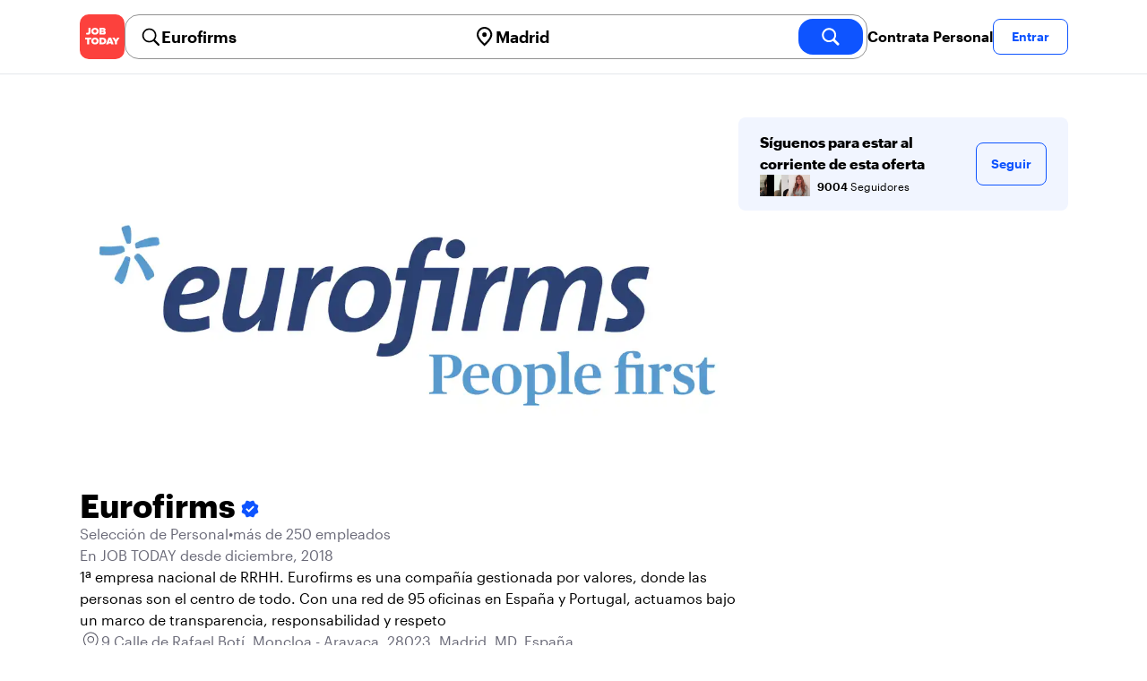

--- FILE ---
content_type: text/html; charset=utf-8
request_url: https://jobtoday.com/es/company/seleccion-de-personal-eurofirms-W9X7wm
body_size: 29330
content:
<!DOCTYPE html><html lang="es"><head><meta charSet="utf-8" data-next-head=""/><meta name="viewport" content="width=device-width" data-next-head=""/><meta name="viewport" content="width=device-width, initial-scale=1"/><meta name="robots" content="index,follow" data-next-head=""/><title data-next-head="">Eurofirms in 9 Calle de Rafael Botí - Hiring Now | JOB TODAY (W9X7wm)</title><meta name="title" content="Eurofirms in 9 Calle de Rafael Botí - Hiring Now | JOB TODAY (W9X7wm)" data-next-head=""/><meta name="description" content="Apply now for Eurofirms jobs in 9 Calle de Rafael Botí (W9X7wm). 1ª empresa nacional de RRHH. Eurofirms es una compañía gestionada por valores, donde las personas son el centro de todo. Con una red de 95 oficinas en España y Portugal, actuamos bajo un marco de transparencia, responsabilidad y respeto" data-next-head=""/><meta name="keywords" content="Eurofirms, Selección de Personal" data-next-head=""/><link rel="canonical" href="https://jobtoday.com/es/company/seleccion-de-personal-eurofirms-W9X7wm" data-next-head=""/><meta property="og:site_name" content="jobtoday.com" data-next-head=""/><meta property="og:type" content="website" data-next-head=""/><meta property="og:title" content="Eurofirms in 9 Calle de Rafael Botí - Hiring Now | JOB TODAY (W9X7wm)" data-next-head=""/><meta property="og:description" content="Apply now for Eurofirms jobs in 9 Calle de Rafael Botí (W9X7wm). 1ª empresa nacional de RRHH. Eurofirms es una compañía gestionada por valores, donde las personas son el centro de todo. Con una red de 95 oficinas en España y Portugal, actuamos bajo un marco de transparencia, responsabilidad y respeto" data-next-head=""/><meta property="og:image" content="https://wsdash.b-cdn.net/es/servicios/company/W9X7wm/opengraph-image" data-next-head=""/><meta property="og:url" content="https://jobtoday.com/es/company/seleccion-de-personal-eurofirms-W9X7wm" data-next-head=""/><meta property="twitter:card" content="summary_large_image" data-next-head=""/><meta property="twitter:url" content="https://jobtoday.com/es/company/seleccion-de-personal-eurofirms-W9X7wm" data-next-head=""/><meta property="twitter:title" content="Eurofirms in 9 Calle de Rafael Botí - Hiring Now | JOB TODAY (W9X7wm)" data-next-head=""/><meta property="twitter:description" content="Apply now for Eurofirms jobs in 9 Calle de Rafael Botí (W9X7wm). 1ª empresa nacional de RRHH. Eurofirms es una compañía gestionada por valores, donde las personas son el centro de todo. Con una red de 95 oficinas en España y Portugal, actuamos bajo un marco de transparencia, responsabilidad y respeto" data-next-head=""/><meta property="twitter:site" content="@JobToday_ES" data-next-head=""/><meta property="twitter:creator" content="@JobToday_ES" data-next-head=""/><meta property="twitter:image" content="https://wsdash.b-cdn.net/es/servicios/company/W9X7wm/opengraph-image" data-next-head=""/><link rel="apple-touch-icon" href="/static/apple-touch-icon.png" data-next-head=""/><meta name="apple-itunes-app" content="app-id=981163277" data-next-head=""/><meta name="apple-mobile-web-app-title" content="JOB TODAY" data-next-head=""/><meta name="apple-mobile-web-app-status-bar-style" content="black-translucent" data-next-head=""/><meta name="theme-color" content="#fe1d25" data-next-head=""/><meta name="view-transition" content="same-origin"/><link rel="shortcut icon" type="image/png" href="https://wcdn.jobtoday.com/static/favicon.png" crossorigin="anonymous"/><link rel="apple-touch-icon" href="https://wcdn.jobtoday.com/static/apple-touch-icon.png"/><link rel="modulepreload" href="https://wcdn.jobtoday.com/static/i18n/es.xphKn3jZuJz2tbCJyCp0b.js"/><link rel="preload" href="https://wcdn.jobtoday.com/static/fonts/GraphikUI-Regular-Web.woff2" type="font/woff2" crossorigin="anonymous" as="font"/><link rel="preload" href="https://wcdn.jobtoday.com/static/fonts/GraphikUI-Semibold-Web.woff2" type="font/woff2" crossorigin="anonymous" as="font"/><link rel="preload" href="https://wcdn.jobtoday.com/static/fonts/GraphikUI-Bold-Web.woff2" type="font/woff2" crossorigin="anonymous" as="font"/><link rel="preconnect" href="https://www.googletagmanager.com" crossorigin="anonymous"/><link rel="dns-prefetch" href="https://www.googletagmanager.com" crossorigin="anonymous"/><link rel="preconnect" href="https://wa.appsflyer.com" crossorigin="anonymous"/><link rel="dns-prefetch" href="https://wa.appsflyer.com" crossorigin="anonymous"/><link rel="preconnect" href="https://websdk.appsflyer.com" crossorigin="anonymous"/><link rel="dns-prefetch" href="https://websdk.appsflyer.com" crossorigin="anonymous"/><link rel="preconnect" href="https://www.google-analytics.com" crossorigin="anonymous"/><link rel="dns-prefetch" href="https://www.google-analytics.com" crossorigin="anonymous"/><link rel="preconnect" href="https://wcdn.jobtoday.com" crossorigin="anonymous"/><link rel="dns-prefetch" href="https://wcdn.jobtoday.com" crossorigin="anonymous"/><link rel="preconnect" href="https://fonts.gstatic.com" crossorigin="anonymous"/><link rel="dns-prefetch" href="https://fonts.gstatic.com" crossorigin="anonymous"/><link rel="preconnect" href="https://connect.facebook.net" crossorigin="anonymous"/><link rel="dns-prefetch" href="https://connect.facebook.net" crossorigin="anonymous"/><meta http-equiv="X-UA-Compatible" content="IE=edge"/><meta name="apple-mobile-web-app-title" content="JOB TODAY"/><meta property="og:site_name" content="jobtoday.com"/><meta property="al:android:package" content="com.jobtoday.app"/><meta property="al:ios:app_store_id" content="981163277"/><link rel="preload" href="https://wcdn.jobtoday.com/_next/static/css/bed05fe35b56666a.css" as="style"/><meta name="sentry-trace" content="7d258750ec5a8131e6efe8efa6ad0558-dca29e93099f21aa-0"/><meta name="baggage" content="sentry-environment=production,sentry-release=v197,sentry-public_key=736a896cc11a4a8497b0c58b9354cda9,sentry-trace_id=7d258750ec5a8131e6efe8efa6ad0558,sentry-sampled=false,sentry-sample_rand=0.7751739650029825,sentry-sample_rate=0.2"/><style>
            @font-face {
              font-family: "GraphikUI";
              font-weight: 400;
              src: url("https://wcdn.jobtoday.com/static/fonts/GraphikUI-Regular-Web.woff2") format("woff2");
              font-display: optional;
            }

            @font-face {
              font-family: "GraphikUI";
              font-weight: 600;
              src: url("https://wcdn.jobtoday.com/static/fonts/GraphikUI-Semibold-Web.woff2") format("woff2");
              font-display: optional;
            }

            @font-face {
              font-family: "GraphikUI";
              font-weight: 700;
              src: url("https://wcdn.jobtoday.com/static/fonts/GraphikUI-Bold-Web.woff2") format("woff2");
              font-display: optional;
            }
            </style><script>
                window.geoIPCountryCode = "us";
                window.geoIPLat = "39.962502";
                window.geoIPLng = "-83.006104";
                window.sentryEnv = "production";
                window.sentryDsn = "https://736a896cc11a4a8497b0c58b9354cda9@sentry.jobtoday.tools/4";
              </script><script>
                var consentValues = {
                  'ad_storage': 'granted',
                  'ad_user_data': 'granted',
                  'ad_personalization': 'granted',
                  'analytics_storage': 'granted',
                };

                window.dataLayer = window.dataLayer || [];
                function gtag(){dataLayer.push(arguments);}
                gtag('js', new Date());


                gtag('config', 'G-X5S79176Z9', {
                  id: undefined,
                  user: undefined,
                  user_id: undefined,
                  page_path: window.location.pathname,
                  debug_mode: window.location.hostname !== "jobtoday.com"
                });

                gtag('config', 'AW-937805066');
                if (undefined) {
                  gtag('set', 'user_data', {
                    email: "undefined"
                  });

                  window.dataLayer.push({
                    userId: undefined,
                    email: "undefined"
                  });
                }

                if (window.location.pathname !== "/" && window.location.pathname !== "/us" && !window.location.pathname.startsWith("/us/")) {
                  gtag('consent', 'default', consentValues);
                }
              </script><link rel="stylesheet" href="https://wcdn.jobtoday.com/_next/static/css/bed05fe35b56666a.css" data-n-g=""/><noscript data-n-css=""></noscript><script defer="" noModule="" src="https://wcdn.jobtoday.com/_next/static/chunks/polyfills-42372ed130431b0a.js"></script><script src="https://wcdn.jobtoday.com/_next/static/chunks/webpack-6cdf4c6feba29c86.js" defer=""></script><script src="https://wcdn.jobtoday.com/_next/static/chunks/framework-c6138ec4f8e5a304.js" defer=""></script><script src="https://wcdn.jobtoday.com/_next/static/chunks/main-5de128f11214265e.js" defer=""></script><script src="https://wcdn.jobtoday.com/_next/static/chunks/pages/_app-b2eee462ccd69e05.js" defer=""></script><script src="https://wcdn.jobtoday.com/_next/static/chunks/07c2d338-45ca41ba265b9aee.js" defer=""></script><script src="https://wcdn.jobtoday.com/_next/static/chunks/4420-18e54e1298ec632d.js" defer=""></script><script src="https://wcdn.jobtoday.com/_next/static/chunks/4470-e2a026e3acab651b.js" defer=""></script><script src="https://wcdn.jobtoday.com/_next/static/chunks/5116-d6f37287e04033fc.js" defer=""></script><script src="https://wcdn.jobtoday.com/_next/static/chunks/9981-85ea5ffde56cf419.js" defer=""></script><script src="https://wcdn.jobtoday.com/_next/static/chunks/401-00ff0992c0f0c4a2.js" defer=""></script><script src="https://wcdn.jobtoday.com/_next/static/chunks/7923-69228f8891630742.js" defer=""></script><script src="https://wcdn.jobtoday.com/_next/static/chunks/pages/%5BcountryCode%5D/company/%5BcompanySlug%5D-c19ac31f87dc5bd6.js" defer=""></script><script src="https://wcdn.jobtoday.com/_next/static/xphKn3jZuJz2tbCJyCp0b/_buildManifest.js" defer=""></script><script src="https://wcdn.jobtoday.com/_next/static/xphKn3jZuJz2tbCJyCp0b/_ssgManifest.js" defer=""></script></head><body><noscript>
                  <iframe src="https://www.googletagmanager.com/ns.html?id=GTM-NPFW7TF" height="0" width="0" style="display:none;visibility:hidden"></iframe>
                </noscript><noscript><img height="1" width="1" class="hidden" src="https://www.facebook.com/tr?id=657986048516879&amp;ev=PageView&amp;noscript=1"/></noscript><link rel="preload" as="image" href="https://wcdn.jobtoday.com/static/icons/JT-Logo-XS.svg"/><link rel="preload" as="image" href="https://wcdn.jobtoday.com/static/icons/ic-magnifying-glass-32.svg"/><link rel="preload" as="image" href="https://wcdn.jobtoday.com/static/icons/ic-location-black.svg"/><link rel="preload" as="image" href="https://wcdn.jobtoday.com/static/icons/ic-magnifyingglass-white-bold-24.svg"/><link rel="preload" as="image" href="https://wcdn.jobtoday.com/static/icons/ic-search.svg"/><link rel="preload" as="image" href="https://wcdn.jobtoday.com/static/icons/ic-verified-emp.svg"/><link rel="preload" as="image" href="https://cdn.jobtoday.com/img/a529061e-08c1-4acd-9552-f7547d63953e/160x160.jpg"/><link rel="preload" as="image" href="https://cdn.jobtoday.com/img/a81113b7-a197-4bfc-afc5-e02d6fe2afdf/160x160.jpg"/><link rel="preload" as="image" href="https://cdn.jobtoday.com/img/585ab908-7552-4cd3-9d93-00f8d9448e5c/160x160.jpg"/><link rel="preload" as="image" href="https://cdn.jobtoday.com/img/211a4874-3884-462c-b67a-e85ceaa386bf/160x160.jpg"/><link rel="preload" as="image" href="https://cdn.jobtoday.com/img/32b26490-96bc-4dd0-a131-60cb3adfbb76/160x160.jpg"/><link rel="preload" as="image" href="https://wcdn.jobtoday.com/static/images/landings/app/app-rating_es.svg"/><link rel="preload" as="image" href="https://wcdn.jobtoday.com/static/images/landings/app/appstore_es.svg"/><div id="__next"><div><header class="sticky top-0 z-20 border-b border-gray-200 bg-white"><div class="jt-container relative flex items-center justify-between gap-8 sm:gap-12"><a class="shrink-0" data-testid="header_logo" href="/es" title="Busca trabajo y contrata en JOB TODAY" rel="nofollow"><img src="https://wcdn.jobtoday.com/static/icons/JT-Logo-XS.svg" alt="JOB TODAY logo" width="50" height="50"/></a><section class="relative hidden flex-auto lg:block"><div class="md:p-1 md:border md:border-jt-gray-warm-600 md:rounded-2xl"><form class="relative flex flex-col md:flex-row gap-4 md:gap-0" action="/search" method="POST"><input type="hidden" name="countryCode" value="es"/><input type="hidden" name="appHeaders" value="{&quot;X-GUID&quot;:&quot;91ca39b0-e811-421e-91a8-a63bf0bd3d15&quot;,&quot;X-LOCALE&quot;:&quot;es&quot;,&quot;X-APP-VERSION&quot;:&quot;2.2.2&quot;,&quot;X-TYPE&quot;:&quot;3&quot;,&quot;X-WEB-DEVICE-TYPE&quot;:&quot;desktop&quot;,&quot;X-SESSION-TOKEN&quot;:&quot;&quot;,&quot;X-FORWARDED-FOR&quot;:&quot;18.118.194.185, 10.0.103.145, 10.0.30.101&quot;,&quot;user-agent&quot;:&quot;Mozilla/5.0 (Macintosh; Intel Mac OS X 10_15_7) AppleWebKit/537.36 (KHTML, like Gecko) Chrome/131.0.0.0 Safari/537.36; ClaudeBot/1.0; +claudebot@anthropic.com)&quot;,&quot;x-geoip2-country&quot;:&quot;US&quot;,&quot;x-geoip2-city&quot;:&quot;Columbus&quot;}"/><div class="relative md:static flex flex-1 flex-col border md:border-none rounded-2xl md:rounded-none"><label class="flex-1 flex items-center pl-3 md:px-3 gap-2" id="_R_8m_-label" for="_R_8m_-input"><img src="https://wcdn.jobtoday.com/static/icons/ic-magnifying-glass-32.svg" alt="search icon" width="24" height="24"/><input class="text-lg font-semibold bg-transparent border-none transition-none p-0 search-cancel:h-4 search-cancel:w-4 search-cancel:appearance-none search-cancel:bg-[url(/static/icons/ic-multiply-grey-16.svg)]" type="search" data-testid="search-bar_keyword" aria-activedescendant="" aria-autocomplete="list" aria-controls="_R_8m_-menu" aria-expanded="false" aria-labelledby="_R_8m_-label" autoComplete="off" id="_R_8m_-input" role="combobox" placeholder="Buscar ofertas" name="keywordField" value="Eurofirms"/></label><div class="absolute -bottom-2 left-0 md:-bottom-4 w-full"><ul class="absolute z-10 w-full overflow-hidden rounded-2xl bg-white drop-shadow-[0_4px_24px_rgba(0,0,0,0.08)] hidden" data-testid="search-bar_keyword-suggestion_list" id="_R_8m_-menu" role="listbox" aria-labelledby="_R_8m_-label"></ul></div></div><div class="relative md:static flex flex-1 flex-col border md:border-none rounded-2xl md:rounded-none"><label class="flex-1 flex items-center pl-3 md:px-3 gap-2" id="_R_8mH2_-label" for="_R_8mH2_-input"><img src="https://wcdn.jobtoday.com/static/icons/ic-location-black.svg" alt="search icon" width="24" height="24"/><input class="text-lg font-semibold bg-transparent border-none transition-none p-0 search-cancel:h-4 search-cancel:w-4 search-cancel:appearance-none search-cancel:bg-[url(/static/icons/ic-multiply-grey-16.svg)]" type="search" data-testid="search-bar_location" aria-activedescendant="" aria-autocomplete="list" aria-controls="_R_8mH2_-menu" aria-expanded="false" aria-labelledby="_R_8mH2_-label" autoComplete="off" id="_R_8mH2_-input" role="combobox" placeholder="¿En qué ciudad?" name="locationField" value="Madrid"/></label><div class="absolute -bottom-2 left-0 md:-bottom-4 w-full"><ul class="absolute z-10 w-full overflow-hidden rounded-2xl bg-white drop-shadow-[0_4px_24px_rgba(0,0,0,0.08)] hidden" data-testid="search-bar_location-suggestion_list" id="_R_8mH2_-menu" role="listbox" aria-labelledby="_R_8mH2_-label"></ul></div></div><button class="w-auto flex-none h-10 rounded-2xl md:px-6 text-xl font-semibold bg-jt-primary text-white transition-transform hover:scale-105 active:scale-95" type="submit" aria-label="search" data-testid="search-bar_find-button"><img src="https://wcdn.jobtoday.com/static/icons/ic-magnifyingglass-white-bold-24.svg" alt="search icon" width="24" height="24" class="hidden md:block"/><span class="md:hidden">Buscar</span></button></form></div></section><ul class="flex items-center gap-4"><li><a class="cursor-pointer font-semibold text-black hover:text-opacity-60 sm:whitespace-nowrap leading-5 inline-block" href="https://jobtoday.com/es/landings/hire" rel="noopener noreferrer nofollow" target="_blank" data-testid="header_start-hiring-button">Contrata Personal</a></li><li><button data-testid="header_log-in-button" class="btn jt-text-16 jt-btn-sm whitespace-nowrap font-semibold btn-sm jt-btn-outline" id="headlessui-menu-button-_R_3mdom_" type="button" aria-haspopup="menu" aria-expanded="false" data-headlessui-state="">Entrar</button></li></ul></div><div class="px-4 pb-4 lg:hidden"><button type="button" class="peer line-clamp-1 w-full rounded-lg border border-jt-gray-200 bg-white p-2" data-testid="search-bar_navigation-panel"><div class="flex items-center"><img src="https://wcdn.jobtoday.com/static/icons/ic-search.svg" alt="search icon" width="24" height="24"/><div class="flex gap-2"><span class="line-clamp-1">Eurofirms</span><span class="line-clamp-1 text-jt-primary">en<!-- --> <!-- -->Madrid</span></div></div></button></div></header><div class="jt-container my-8"><div class="md:gap-12 lg:flex"><div class="flex flex-1 flex-col gap-10 md:basis-2/3 md:gap-6"><div class="aspect-video overflow-hidden rounded-2xl" data-testid="employer-page_company-picture"><picture><source type="image/webp" srcSet="https://cdn.jobtoday.com/img/2e131f71-d4cd-4a7b-9b0a-1ffb547dbfbc/1140x640.webp"/><img class="w-full" src="https://cdn.jobtoday.com/img/2e131f71-d4cd-4a7b-9b0a-1ffb547dbfbc/1140x640.jpg" alt="Eurofirms cover image" width="1140" height="640" loading="eager"/></picture></div><div class="flex items-center gap-4 md:gap-8"><h1 class="line-clamp-3 text-3xl font-extrabold md:text-4xl" data-testid="employer-page_company-name">Eurofirms<img class="ml-1 inline-block h-6 w-6 align-middle" src="https://wcdn.jobtoday.com/static/icons/ic-verified-emp.svg" alt="verified company icon" width="24" height="24"/></h1></div><div class="flex flex-col gap-2 md:gap-4" data-testid="employer-page_company-info"><p class="flex gap-2 text-jt-gray-400" data-testid="employer-page_company-category"><span>Selección de Personal</span><span>•</span><span>más de 250 empleados</span></p><p class="text-jt-gray-400" data-testid="employer-page_company-create-date">En JOB TODAY desde diciembre, 2018</p><div class="flex flex-col gap-1" data-testid="employer-page_company-about"><p>1ª empresa nacional de RRHH. Eurofirms es una compañía gestionada por valores, donde las personas son el centro de todo. Con una red de 95 oficinas en España y Portugal, actuamos bajo un marco de transparencia, responsabilidad y respeto</p></div><div class="flex items-center gap-2"><img src="https://wcdn.jobtoday.com/static/icons/ic-address-square.svg" alt="address icon" loading="lazy" width="24" height="24" data-testid="employer-page_location-icon"/><a class="text-jt-gray-400" href="/es/trabajos/madrid" data-testid="employer-page_location-text">9 Calle de Rafael Botí, Moncloa - Aravaca, 28023, Madrid, MD, España</a></div></div><div class="border-t  border-gray-100 pt-6"><p class="mb-4 text-lg font-bold" data-testid="employer-page_chat-with-us">Chatea con nosotros</p><ul class="flex flex-col gap-6"><li class="cursor-pointer" data-testid="employer-page_employer"><div class="flex items-center gap-3"><img class="rounded-xl" src="https://cdn.jobtoday.com/img/5c1904dd-3de5-4485-bd87-6576819a7052/160x160.jpg" alt="Eurofirms Contact C. avatar icon" loading="lazy" width="64" height="64"/><div class="flex flex-1 flex-col"><span class="line-clamp-1 font-bold" data-testid="employer-page_employer-name">Eurofirms Contact C.</span><div class="line-clamp-1 flex"><span class="text-sm text-jt-gray-400" data-testid="employer-page_employer-last-online">Activo hace 7 horas</span></div></div><button class="btn btn-sm jt-btn-outline" type="button" data-testid="employer-page_chat-button">Chat</button></div></li></ul></div></div><div class="mt-12 flex-1 shrink-0 md:basis-1/3 lg:mt-0" data-testid="employer-page_follow-block"><div class="top-4 flex w-full items-center gap-6 rounded-lg bg-jt-primary-light px-6 py-4 md:w-2/3 lg:sticky lg:top-24 lg:w-full"><div class="flex flex-1 flex-col gap-1"><span class="font-bold">Síguenos para estar al corriente de esta oferta</span><div class="avatar-group -space-x-4 whitespace-nowrap"><div class="avatar"><div class="w-6"><img src="https://cdn.jobtoday.com/img/a529061e-08c1-4acd-9552-f7547d63953e/160x160.jpg" width="24" height="24" alt="avatar icon" data-testid="employer-page_follower-avatar"/></div></div><div class="avatar"><div class="w-6"><img src="https://cdn.jobtoday.com/img/a81113b7-a197-4bfc-afc5-e02d6fe2afdf/160x160.jpg" width="24" height="24" alt="avatar icon" data-testid="employer-page_follower-avatar"/></div></div><div class="avatar"><div class="w-6"><img src="https://cdn.jobtoday.com/img/585ab908-7552-4cd3-9d93-00f8d9448e5c/160x160.jpg" width="24" height="24" alt="avatar icon" data-testid="employer-page_follower-avatar"/></div></div><div class="avatar"><div class="w-6"><img src="https://cdn.jobtoday.com/img/211a4874-3884-462c-b67a-e85ceaa386bf/160x160.jpg" width="24" height="24" alt="avatar icon" data-testid="employer-page_follower-avatar"/></div></div><div class="avatar"><div class="w-6"><img src="https://cdn.jobtoday.com/img/32b26490-96bc-4dd0-a131-60cb3adfbb76/160x160.jpg" width="24" height="24" alt="avatar icon" data-testid="employer-page_follower-avatar"/></div></div><div class="placeholder"><span class="pl-6 text-xs"><strong class="font-semibold">9004</strong> Seguidores</span></div></div></div><div><button data-testid="employer-page_follow-button" class="btn jt-btn-outline undefined" type="button">Seguir</button></div></div></div></div><div class="mt-10 flex flex-col md:mt-10  border-t border-gray-100 pt-6"><p class="mb-4 text-lg font-bold">112 ofertas activas</p><ul class="flex flex-col gap-6 md:grid md:grid-cols-2 lg:grid-cols-4"><li class="flex" data-testid="employer-page_active-job"><div class="flex h-full w-full flex-col rounded-2xl border transition-shadow hover:shadow-xl border-[#ececec]" data-testid="job-card"><div class="h-4 w-full"></div><a href="https://jobtoday.com/es/trabajo/teleoperador-a-emision-de-llamadas-en-alcobendas-50-teletrabajo-YRG5Gv" class="flex flex-col h-full px-4 pb-4 space-y-2"><div class="relative aspect-video overflow-hidden rounded-xl"><picture><source type="image/webp" srcSet="https://cdn.jobtoday.com/img/a9a42780-1c4c-4731-927e-c88fd098fc0b/640x360.webp"/><img class="w-full" src="https://cdn.jobtoday.com/img/a9a42780-1c4c-4731-927e-c88fd098fc0b/640x360.jpg" alt="Teleoperador/a emisión de llamadas en ALCOBENDAS📞 50% TELETRABAJO" width="640" height="360" loading="eager"/></picture></div><div class="flex grow flex-col gap-1"><div class="grid grid-cols-3 items-baseline justify-between gap-2"><div class="jt-text-20 col-span-2 line-clamp-2 text-left font-semibold text-black" data-testid="job-card_title">Teleoperador/a emisión de llamadas en ALCOBENDAS📞 50% TELETRABAJO</div><div class="jt-text-12 line-clamp-1 text-right text-jt-gray-300" data-testid="job-card_update-date">hace 7 horas</div></div><div class="flex gap-2"><div class="jt-text-14 font-semibold">€9.39 por hora</div><div class="jt-text-14">Jornada completa</div></div><div class="jt-text-14 text-left">Alcobendas</div><p class="jt-text-14 line-clamp-3 text-left text-[#929292]">Desde Eurofirms ETT os comunicamos que si eres un/a apasionado/a de las ventas (especialmente sector online), estás habituado/a a trabajar por objetivos y te apetece unirte a un equipo joven y con talento, esta es tu oportunidad: 📝 Detalles del Puesto: 📍 Empresa: Vitaldent (Calle Valportillo Primera, Alcobendas) 💼 Puesto:Teleoperador/a emisión de llamadas 📅 Modalidad y Jornada: • Híbrida (¡podrás trabajar desde casa algunos días!), • Formación: de dos días de 14:00h a 20:00h, selectiva., • Horario: lunes a viernes de 14:00 a 20:00 (30 horas semanales) 💼 Contrato y Salario: • Duración: 3 meses (posibilidad de renovación hasta 1 año y medio)., • -Incorporación: INMEDIATA., • Salario:9,39€ brutos/hora 🔧 Funciones: • Recibir llamadas., • Proporcionar información y asesoramiento., • Gestionar la app junto al cliente., • Otras funciones básicas de atención al cliente. Si crees que puedes encajar y estás interesado/a en desarrollarte:¡No dudes en inscribirte en esta oferta!</p></div><div class="flex flex-wrap gap-2"><div class="jt-text-12 text-nowrap rounded-md px-2 py-1 bg-jt-green-100 text-jt-green-500" data-testid="job-card-badge-immediateStart">¡Incorporación inmediata!</div><div class="jt-text-12 text-nowrap rounded-md px-2 py-1 bg-jt-green-100 text-jt-green-500" data-testid="job-card-badge-noExperience">Sin experiencia</div><div class="jt-text-12 text-nowrap rounded-md px-2 py-1 bg-jt-gray-100 text-jt-gray-300" data-testid="job-card-badge-easyApply">Inscripción fácil</div></div></a></div></li><li class="flex" data-testid="employer-page_active-job"><div class="flex h-full w-full flex-col rounded-2xl border transition-shadow hover:shadow-xl border-[#ececec]" data-testid="job-card"><div class="h-4 w-full"></div><a href="https://jobtoday.com/es/trabajo/-teleoperador-a-de-lunes-a-jueves-viernes-y-fin-de-semana-libres--yGN4lQ" class="flex flex-col h-full px-4 pb-4 space-y-2"><div class="relative aspect-video overflow-hidden rounded-xl"><picture><source type="image/webp" srcSet="https://cdn.jobtoday.com/img/bdc70a41-69c7-4264-8027-1a2523ec9f4e/640x360.webp"/><img class="w-full" src="https://cdn.jobtoday.com/img/bdc70a41-69c7-4264-8027-1a2523ec9f4e/640x360.jpg" alt="📞Teleoperador/a de lunes a jueves - ¡Viernes y fin de semana libres!📞" width="640" height="360" loading="eager"/></picture></div><div class="flex grow flex-col gap-1"><div class="grid grid-cols-3 items-baseline justify-between gap-2"><div class="jt-text-20 col-span-2 line-clamp-2 text-left font-semibold text-black" data-testid="job-card_title">📞Teleoperador/a de lunes a jueves - ¡Viernes y fin de semana libres!📞</div><div class="jt-text-12 line-clamp-1 text-right text-jt-gray-300" data-testid="job-card_update-date">hace 3 días</div></div><div class="flex gap-2"><div class="jt-text-14 font-semibold">€9.4 por hora</div><div class="jt-text-14">Jornada parcial</div></div><div class="jt-text-14 text-left">Fuencarral-El Pardo, Madrid</div><p class="jt-text-14 line-clamp-3 text-left text-[#929292]">¿Qué te ofrecemos? ¿Eres experto/a en FIDELIZACIÓN y MEJORA DE CONTRATOS? ¿Te caracterizas por tu EMPATÍA y habilidad para construir relaciones duraderas? ¡Esta oportunidad está diseñada para ti! 🌈 DESCRIPCIÓN DE LA CAMPAÑA: 📞 Emisión y recepción de llamadas para la FIDELIZACIÓN de Clientes y MEJORA DE CONTRATOS con SECURITAS DIRECT. 📝 Gestión administrativa centrada en proporcionar soluciones personalizadas a nuestros clientes leales. PERFIL DEL CANDIDATO: 💼 Experiencia en fidelización de clientes y mejora de contratos. 🎯 Habilidades de escucha activa, empatía y resolución de problemas. 🚀 Actitud proactiva para generar conexiones y adaptar contratos según las necesidades de los clientes. ¡FORMACIÓN ENRIQUECEDORA! 🗓️ Fechas: 5 DÍAS 🕰️ Horario: ¡Comienza con entusiasmo de 10h a 16h el primer día ONLINE y continúa con encuentros presenciales repletos de conocimiento! 📍 Dirección: ZONA FUENCARRAL- HOSPITAL RAMÓN Y CAJAL. 💸 Remuneración: ¡Gana 20 euros al día! (Se remuneran si la formación supera los 3 días y tras pasar el periodo de prueba). 📅 Fecha de Incorporación: inmediata 🔄 Tipo: Contrato de 3 meses + posibilidad de prorrogar. 🏢 Centro de Trabajo: Madison Centro De Atención Telefónica. ⏰ Jornada Semanal: 32 horas. 🌙 Turno de Tarde de 13 a 21h de lunes a jueves. REQUISITOS DESEABLES: 🌐 Idioma: ¡Sorpréndenos con tus habilidades! 💻 Informática: ¡Domina varias aplicaciones a la vez! ¡Te esperamos para esta emocionante oportunidad centrada en la FIDELIZACIÓN y MEJORA DE CONTRATOS con SECURITAS DIRECT! ✨</p></div><div class="flex flex-wrap gap-2"><div class="jt-text-12 text-nowrap rounded-md px-2 py-1 bg-jt-green-100 text-jt-green-500" data-testid="job-card-badge-immediateStart">¡Incorporación inmediata!</div><div class="jt-text-12 text-nowrap rounded-md px-2 py-1 bg-jt-gray-100 text-jt-gray-300" data-testid="job-card-badge-easyApply">Inscripción fácil</div></div></a></div></li><li class="flex" data-testid="employer-page_active-job"><div class="flex h-full w-full flex-col rounded-2xl border transition-shadow hover:shadow-xl border-[#ececec]" data-testid="job-card"><div class="h-4 w-full"></div><a href="https://jobtoday.com/es/trabajo/-teleoperador-a-de-lunes-a-jueves-viernes-y-fin-de-semana-libres--K1a0Ey" class="flex flex-col h-full px-4 pb-4 space-y-2"><div class="relative aspect-video overflow-hidden rounded-xl"><picture><source type="image/webp" srcSet="https://cdn.jobtoday.com/img/bdc70a41-69c7-4264-8027-1a2523ec9f4e/640x360.webp"/><img class="w-full" src="https://cdn.jobtoday.com/img/bdc70a41-69c7-4264-8027-1a2523ec9f4e/640x360.jpg" alt="📞Teleoperador/a de lunes a jueves - ¡Viernes y fin de semana libres!📞" width="640" height="360" loading="eager"/></picture></div><div class="flex grow flex-col gap-1"><div class="grid grid-cols-3 items-baseline justify-between gap-2"><div class="jt-text-20 col-span-2 line-clamp-2 text-left font-semibold text-black" data-testid="job-card_title">📞Teleoperador/a de lunes a jueves - ¡Viernes y fin de semana libres!📞</div><div class="jt-text-12 line-clamp-1 text-right text-jt-gray-300" data-testid="job-card_update-date">hace 5 días</div></div><div class="flex gap-2"><div class="jt-text-14 font-semibold">€9.4 por hora</div><div class="jt-text-14">Jornada parcial</div></div><div class="jt-text-14 text-left">Fuencarral-El Pardo, Madrid</div><p class="jt-text-14 line-clamp-3 text-left text-[#929292]">¿Qué te ofrecemos? ¿Eres experto/a en FIDELIZACIÓN y MEJORA DE CONTRATOS? ¿Te caracterizas por tu EMPATÍA y habilidad para construir relaciones duraderas? ¡Esta oportunidad está diseñada para ti! 🌈 DESCRIPCIÓN DE LA CAMPAÑA: 📞 Emisión y recepción de llamadas para la FIDELIZACIÓN de Clientes y MEJORA DE CONTRATOS con SECURITAS DIRECT. 📝 Gestión administrativa centrada en proporcionar soluciones personalizadas a nuestros clientes leales. PERFIL DEL CANDIDATO: 💼 Experiencia en fidelización de clientes y mejora de contratos. 🎯 Habilidades de escucha activa, empatía y resolución de problemas. 🚀 Actitud proactiva para generar conexiones y adaptar contratos según las necesidades de los clientes. ¡FORMACIÓN ENRIQUECEDORA! 🗓️ Fechas: 5 DÍAS 🕰️ Horario: ¡Comienza con entusiasmo de 10h a 16h el primer día ONLINE y continúa con encuentros presenciales repletos de conocimiento! 📍 Dirección: ZONA FUENCARRAL- HOSPITAL RAMÓN Y CAJAL. 💸 Remuneración: ¡Gana 20 euros al día! (Se remuneran si la formación supera los 3 días y tras pasar el periodo de prueba). 📅 Fecha de Incorporación: inmediata 🔄 Tipo: Contrato de 3 meses + posibilidad de prorrogar. 🏢 Centro de Trabajo: Madison Centro De Atención Telefónica. ⏰ Jornada Semanal: 32 horas. 🌙 Turno de Tarde de 13 a 21h de lunes a jueves. REQUISITOS DESEABLES: 🌐 Idioma: ¡Sorpréndenos con tus habilidades! 💻 Informática: ¡Domina varias aplicaciones a la vez! ¡Te esperamos para esta emocionante oportunidad centrada en la FIDELIZACIÓN y MEJORA DE CONTRATOS con SECURITAS DIRECT! ✨</p></div><div class="flex flex-wrap gap-2"><div class="jt-text-12 text-nowrap rounded-md px-2 py-1 bg-jt-green-100 text-jt-green-500" data-testid="job-card-badge-immediateStart">¡Incorporación inmediata!</div><div class="jt-text-12 text-nowrap rounded-md px-2 py-1 bg-jt-gray-100 text-jt-gray-300" data-testid="job-card-badge-easyApply">Inscripción fácil</div></div></a></div></li><li class="flex" data-testid="employer-page_active-job"><div class="flex h-full w-full flex-col rounded-2xl border transition-shadow hover:shadow-xl border-[#ececec]" data-testid="job-card"><div class="h-4 w-full"></div><a href="https://jobtoday.com/es/trabajo/-teleoperador-a-de-lunes-a-jueves-viernes-y-fin-de-semana-libres--V4drKg" class="flex flex-col h-full px-4 pb-4 space-y-2"><div class="relative aspect-video overflow-hidden rounded-xl"><picture><source type="image/webp" srcSet="https://cdn.jobtoday.com/img/bdc70a41-69c7-4264-8027-1a2523ec9f4e/640x360.webp"/><img class="w-full" src="https://cdn.jobtoday.com/img/bdc70a41-69c7-4264-8027-1a2523ec9f4e/640x360.jpg" alt="📞Teleoperador/a de lunes a jueves - ¡Viernes y fin de semana libres!📞" width="640" height="360" loading="eager"/></picture></div><div class="flex grow flex-col gap-1"><div class="grid grid-cols-3 items-baseline justify-between gap-2"><div class="jt-text-20 col-span-2 line-clamp-2 text-left font-semibold text-black" data-testid="job-card_title">📞Teleoperador/a de lunes a jueves - ¡Viernes y fin de semana libres!📞</div><div class="jt-text-12 line-clamp-1 text-right text-jt-gray-300" data-testid="job-card_update-date">hace 6 días</div></div><div class="flex gap-2"><div class="jt-text-14 font-semibold">€9.4 por hora</div><div class="jt-text-14">Jornada parcial</div></div><div class="jt-text-14 text-left">Fuencarral-El Pardo, Madrid</div><p class="jt-text-14 line-clamp-3 text-left text-[#929292]">¿Qué te ofrecemos? ¿Eres experto/a en FIDELIZACIÓN y MEJORA DE CONTRATOS? ¿Te caracterizas por tu EMPATÍA y habilidad para construir relaciones duraderas? ¡Esta oportunidad está diseñada para ti! 🌈 DESCRIPCIÓN DE LA CAMPAÑA: 📞 Emisión y recepción de llamadas para la FIDELIZACIÓN de Clientes y MEJORA DE CONTRATOS con SECURITAS DIRECT. 📝 Gestión administrativa centrada en proporcionar soluciones personalizadas a nuestros clientes leales. PERFIL DEL CANDIDATO: 💼 Experiencia en fidelización de clientes y mejora de contratos. 🎯 Habilidades de escucha activa, empatía y resolución de problemas. 🚀 Actitud proactiva para generar conexiones y adaptar contratos según las necesidades de los clientes. ¡FORMACIÓN ENRIQUECEDORA! 🗓️ Fechas: 5 DÍAS 🕰️ Horario: ¡Comienza con entusiasmo de 10h a 16h el primer día ONLINE y continúa con encuentros presenciales repletos de conocimiento! 📍 Dirección: ZONA FUENCARRAL- HOSPITAL RAMÓN Y CAJAL. 💸 Remuneración: ¡Gana 20 euros al día! (Se remuneran si la formación supera los 3 días y tras pasar el periodo de prueba). 📅 Fecha de Incorporación: inmediata 🔄 Tipo: Contrato de 3 meses + posibilidad de prorrogar. 🏢 Centro de Trabajo: Madison Centro De Atención Telefónica. ⏰ Jornada Semanal: 32 horas. 🌙 Turno de Tarde de 13 a 21h de lunes a jueves. REQUISITOS DESEABLES: 🌐 Idioma: ¡Sorpréndenos con tus habilidades! 💻 Informática: ¡Domina varias aplicaciones a la vez! ¡Te esperamos para esta emocionante oportunidad centrada en la FIDELIZACIÓN y MEJORA DE CONTRATOS con SECURITAS DIRECT! ✨</p></div><div class="flex flex-wrap gap-2"><div class="jt-text-12 text-nowrap rounded-md px-2 py-1 bg-jt-green-100 text-jt-green-500" data-testid="job-card-badge-immediateStart">¡Incorporación inmediata!</div><div class="jt-text-12 text-nowrap rounded-md px-2 py-1 bg-jt-gray-100 text-jt-gray-300" data-testid="job-card-badge-easyApply">Inscripción fácil</div></div></a></div></li><li class="flex" data-testid="employer-page_active-job"><div class="flex h-full w-full flex-col rounded-2xl border transition-shadow hover:shadow-xl border-[#ececec]" data-testid="job-card"><div class="h-4 w-full"></div><a href="https://jobtoday.com/es/trabajo/-teleoperador-a-con-portugues-100-teletrabajo--xGkvBR" class="flex flex-col h-full px-4 pb-4 space-y-2"><div class="relative aspect-video overflow-hidden rounded-xl"><picture><source type="image/webp" srcSet="https://cdn.jobtoday.com/img/bdc70a41-69c7-4264-8027-1a2523ec9f4e/640x360.webp"/><img class="w-full" src="https://cdn.jobtoday.com/img/bdc70a41-69c7-4264-8027-1a2523ec9f4e/640x360.jpg" alt="📞Teleoperador/a con PORTUGUÉS - 100% TELETRABAJO📞" width="640" height="360" loading="eager"/></picture></div><div class="flex grow flex-col gap-1"><div class="grid grid-cols-3 items-baseline justify-between gap-2"><div class="jt-text-20 col-span-2 line-clamp-2 text-left font-semibold text-black" data-testid="job-card_title">📞Teleoperador/a con PORTUGUÉS - 100% TELETRABAJO📞</div><div class="jt-text-12 line-clamp-1 text-right text-jt-gray-300" data-testid="job-card_update-date">hace 6 días</div></div><div class="flex gap-2"><div class="jt-text-14">Jornada parcial</div></div><div class="jt-text-14 text-left">Fuencarral-El Pardo, Madrid</div><p class="jt-text-14 line-clamp-3 text-left text-[#929292]">En Eurofirms conectamos talento con oportunidades. Si hablas portugués nativo o bilingüe, ¡queremos conocerte! ¿Qué harás? ✅ Llamadas de investigación para recopilar datos empresariales ✅ Elaboración de informes ✅ Gestión de bases de datos 📍 Todo en modalidad TELETRABAJO 📅 Formación bajo contrato (remunerada) e incorporación inmediata 💰 Condiciones: ✔ Salario: 1.504€ brutos/mes + plus por idioma ✔ Contrato temporal con posibilidad de indefinido ✔ Jornada: • Lunes a jueves: 10:00–14:30 / 15:30–19:30, • Viernes: 10:00–15:00 ¿Qué buscamos? • Portugués nativo o bilingüe, • Buen nivel de comunicación, • Compromiso y ganas de crecer en un entorno estable ¿Te interesa? 📩 ¡Apúntate y nos pondremos en contacto contigo para contarte más!</p></div><div class="flex flex-wrap gap-2"><div class="jt-text-12 text-nowrap rounded-md px-2 py-1 bg-jt-green-100 text-jt-green-500" data-testid="job-card-badge-immediateStart">¡Incorporación inmediata!</div><div class="jt-text-12 text-nowrap rounded-md px-2 py-1 bg-jt-green-100 text-jt-green-500" data-testid="job-card-badge-noExperience">Sin experiencia</div><div class="jt-text-12 text-nowrap rounded-md px-2 py-1 bg-jt-gray-100 text-jt-gray-300" data-testid="job-card-badge-easyApply">Inscripción fácil</div></div></a></div></li><li class="flex" data-testid="employer-page_active-job"><div class="flex h-full w-full flex-col rounded-2xl border transition-shadow hover:shadow-xl border-[#ececec]" data-testid="job-card"><div class="h-4 w-full"></div><a href="https://jobtoday.com/es/trabajo/teleoperador-a-catalan-emision-de-llamadas-en-alcobendas--mB6pZr" class="flex flex-col h-full px-4 pb-4 space-y-2"><div class="relative aspect-video overflow-hidden rounded-xl"><picture><source type="image/webp" srcSet="https://cdn.jobtoday.com/img/a9a42780-1c4c-4731-927e-c88fd098fc0b/640x360.webp"/><img class="w-full" src="https://cdn.jobtoday.com/img/a9a42780-1c4c-4731-927e-c88fd098fc0b/640x360.jpg" alt="Teleoperador/a CATALÁN emisión de llamadas en ALCOBENDAS📞" width="640" height="360" loading="eager"/></picture></div><div class="flex grow flex-col gap-1"><div class="grid grid-cols-3 items-baseline justify-between gap-2"><div class="jt-text-20 col-span-2 line-clamp-2 text-left font-semibold text-black" data-testid="job-card_title">Teleoperador/a CATALÁN emisión de llamadas en ALCOBENDAS📞</div><div class="jt-text-12 line-clamp-1 text-right text-jt-gray-300" data-testid="job-card_update-date">hace 13 horas</div></div><div class="flex gap-2"><div class="jt-text-14 font-semibold">€9.4 por hora</div><div class="jt-text-14">Jornada completa</div></div><div class="jt-text-14 text-left">Alcobendas</div><p class="jt-text-14 line-clamp-3 text-left text-[#929292]">Desde Eurofirms ETT os comunicamos que si eres un/a apasionado/a de las ventas (especialmente sector online), estás habituado/a a trabajar por objetivos y te apetece unirte a un equipo joven y con talento, esta es tu oportunidad: 📝 Detalles del Puesto: 📍 Empresa: Vitaldent (Calle Valportillo Primera, Alcobendas) 💼 Puesto:Teleoperador/a emisión de llamadas 📅 Modalidad y Jornada: • Híbrida (¡podrás trabajar desde casa algunos días!), • Formación: de dos días de 14:00h a 20:00h, selectiva., • Horario: lunes a viernes de 14:00 a 20:00 (30 horas semanales) 💼 Contrato y Salario: • Duración: 3 meses (posibilidad de renovación hasta 1 año y medio)., • -Incorporación: INMEDIATA., • Salario:9,39€ brutos/hora + PLUS IDIOMA 🔧 Funciones: • Recibir llamadas., • Proporcionar información y asesoramiento., • Gestionar la app junto al cliente., • Otras funciones básicas de atención al cliente. Si crees que puedes encajar y estás interesado/a en desarrollarte:¡No dudes en inscribirte en esta oferta!</p></div><div class="flex flex-wrap gap-2"><div class="jt-text-12 text-nowrap rounded-md px-2 py-1 bg-jt-green-100 text-jt-green-500" data-testid="job-card-badge-immediateStart">¡Incorporación inmediata!</div><div class="jt-text-12 text-nowrap rounded-md px-2 py-1 bg-jt-green-100 text-jt-green-500" data-testid="job-card-badge-noExperience">Sin experiencia</div><div class="jt-text-12 text-nowrap rounded-md px-2 py-1 bg-jt-gray-100 text-jt-gray-300" data-testid="job-card-badge-easyApply">Inscripción fácil</div></div></a></div></li><li class="flex" data-testid="employer-page_active-job"><div class="flex h-full w-full flex-col rounded-2xl border transition-shadow hover:shadow-xl border-[#ececec]" data-testid="job-card"><div class="h-4 w-full"></div><a href="https://jobtoday.com/es/trabajo/-teleoperador-a-de-lunes-a-jueves-viernes-y-fin-de-semana-libres--mB6plA" class="flex flex-col h-full px-4 pb-4 space-y-2"><div class="relative aspect-video overflow-hidden rounded-xl"><picture><source type="image/webp" srcSet="https://cdn.jobtoday.com/img/bdc70a41-69c7-4264-8027-1a2523ec9f4e/640x360.webp"/><img class="w-full" src="https://cdn.jobtoday.com/img/bdc70a41-69c7-4264-8027-1a2523ec9f4e/640x360.jpg" alt="📞Teleoperador/a de lunes a jueves - ¡Viernes y fin de semana libres!📞" width="640" height="360" loading="eager"/></picture></div><div class="flex grow flex-col gap-1"><div class="grid grid-cols-3 items-baseline justify-between gap-2"><div class="jt-text-20 col-span-2 line-clamp-2 text-left font-semibold text-black" data-testid="job-card_title">📞Teleoperador/a de lunes a jueves - ¡Viernes y fin de semana libres!📞</div><div class="jt-text-12 line-clamp-1 text-right text-jt-gray-300" data-testid="job-card_update-date">hace 15 horas</div></div><div class="flex gap-2"><div class="jt-text-14 font-semibold">€9.4 por hora</div><div class="jt-text-14">Jornada parcial</div></div><div class="jt-text-14 text-left">Fuencarral-El Pardo, Madrid</div><p class="jt-text-14 line-clamp-3 text-left text-[#929292]">¿Qué te ofrecemos? ¿Eres experto/a en FIDELIZACIÓN y MEJORA DE CONTRATOS? ¿Te caracterizas por tu EMPATÍA y habilidad para construir relaciones duraderas? ¡Esta oportunidad está diseñada para ti! 🌈 DESCRIPCIÓN DE LA CAMPAÑA: 📞 Emisión y recepción de llamadas para la FIDELIZACIÓN de Clientes y MEJORA DE CONTRATOS con SECURITAS DIRECT. 📝 Gestión administrativa centrada en proporcionar soluciones personalizadas a nuestros clientes leales. PERFIL DEL CANDIDATO: 💼 Experiencia en fidelización de clientes y mejora de contratos. 🎯 Habilidades de escucha activa, empatía y resolución de problemas. 🚀 Actitud proactiva para generar conexiones y adaptar contratos según las necesidades de los clientes. ¡FORMACIÓN ENRIQUECEDORA! 🗓️ Fechas: 5 DÍAS 🕰️ Horario: ¡Comienza con entusiasmo de 10h a 16h el primer día ONLINE y continúa con encuentros presenciales repletos de conocimiento! 📍 Dirección: ZONA FUENCARRAL- HOSPITAL RAMÓN Y CAJAL. 💸 Remuneración: ¡Gana 20 euros al día! (Se remuneran si la formación supera los 3 días y tras pasar el periodo de prueba). 📅 Fecha de Incorporación: inmediata 🔄 Tipo: Contrato de 3 meses + posibilidad de prorrogar. 🏢 Centro de Trabajo: Madison Centro De Atención Telefónica. ⏰ Jornada Semanal: 32 horas. 🌙 Turno de Tarde de 13 a 21h de lunes a jueves. REQUISITOS DESEABLES: 🌐 Idioma: ¡Sorpréndenos con tus habilidades! 💻 Informática: ¡Domina varias aplicaciones a la vez! ¡Te esperamos para esta emocionante oportunidad centrada en la FIDELIZACIÓN y MEJORA DE CONTRATOS con SECURITAS DIRECT! ✨</p></div><div class="flex flex-wrap gap-2"><div class="jt-text-12 text-nowrap rounded-md px-2 py-1 bg-jt-green-100 text-jt-green-500" data-testid="job-card-badge-immediateStart">¡Incorporación inmediata!</div><div class="jt-text-12 text-nowrap rounded-md px-2 py-1 bg-jt-gray-100 text-jt-gray-300" data-testid="job-card-badge-easyApply">Inscripción fácil</div></div></a></div></li><li class="flex" data-testid="employer-page_active-job"><div class="flex h-full w-full flex-col rounded-2xl border transition-shadow hover:shadow-xl border-[#ececec]" data-testid="job-card"><div class="h-4 w-full"></div><a href="https://jobtoday.com/es/trabajo/-unete-como-teleoperador-a-atc-banca-35-jornada-irregular-gbmO5B" class="flex flex-col h-full px-4 pb-4 space-y-2"><div class="relative aspect-video overflow-hidden rounded-xl"><picture><source type="image/webp" srcSet="https://cdn.jobtoday.com/img/de828c3a-28b9-4efd-9bd7-3e25a3b74d45/640x360.webp"/><img class="w-full" src="https://cdn.jobtoday.com/img/de828c3a-28b9-4efd-9bd7-3e25a3b74d45/640x360.jpg" alt="📣¡Únete como Teleoperador/a ATC Banca📣 - 35 jornada irregular" width="640" height="360" loading="eager"/></picture></div><div class="flex grow flex-col gap-1"><div class="grid grid-cols-3 items-baseline justify-between gap-2"><div class="jt-text-20 col-span-2 line-clamp-2 text-left font-semibold text-black" data-testid="job-card_title">📣¡Únete como Teleoperador/a ATC Banca📣 - 35 jornada irregular</div><div class="jt-text-12 line-clamp-1 text-right text-jt-gray-300" data-testid="job-card_update-date">hace 15 horas</div></div><div class="flex gap-2"><div class="jt-text-14 font-semibold">€9.4 por hora</div><div class="jt-text-14">Jornada completa</div></div><div class="jt-text-14 text-left">San Blas-Canillejas, Madrid</div><p class="jt-text-14 line-clamp-3 text-left text-[#929292]">¿Tienes experiencia en atención al cliente? En Eurofirms buscamos personas comunicativas, proactivas y resolutivas para un proyecto de atención al cliente con venta cruzada en el sector de banca. Detalles del puesto: 📍 Lugar de trabajo: C/ Emilio Muñoz 9 💼 Contrato: Temporal con Eurofirms (inicio: 11/02/2026, fin: 10/04/2026) 💰 Salario: Según convenio (9,40 €/hora) Formación: • Presencial y remunerada (del 26/01 al 10/02) Pago de 10€/día, horario de 9:00 a 16:00 Jornada parcial de 35 horas semanales • Modalidad: 60% teletrabajo tras período de adaptación, • Período de adaptación: 1 mes y medio, • Horario: Lunes a domingo, de 09:00 a 20:00., • (jornada irregular) Eso significa que algunas semanas trabajarás un poco más y otras bastante menos, manteniendo siempre el mismo promedio mensual Requisitos comunes: • Mínimo 6 meses de experiencia en atención al cliente, • Buen manejo de herramientas informáticas, • Actitud positiva, habilidades comunicativas y capacidad para resolver problemas Funciones principales: 🔹 Atención a clientes a través de diferentes canales (teléfono, email, chat, etc.) 🔹 Información y gestión de productos financieros (cuentas, tarjetas, préstamos, depósitos, etc.) + Venta cruzada 🔹 Participación en campañas comerciales ofreciendo productos o servicios 🔹 Gestionar un volumen creciente de llamadas 📞 ¡Únete a nuestro equipo!</p></div><div class="flex flex-wrap gap-2"><div class="jt-text-12 text-nowrap rounded-md px-2 py-1 bg-jt-green-100 text-jt-green-500" data-testid="job-card-badge-immediateStart">¡Incorporación inmediata!</div><div class="jt-text-12 text-nowrap rounded-md px-2 py-1 bg-jt-gray-100 text-jt-gray-300" data-testid="job-card-badge-easyApply">Inscripción fácil</div></div></a></div></li><li class="flex" data-testid="employer-page_active-job"><div class="flex h-full w-full flex-col rounded-2xl border transition-shadow hover:shadow-xl border-[#ececec]" data-testid="job-card"><div class="h-4 w-full"></div><a href="https://jobtoday.com/es/trabajo/-teleoperador-a-de-lunes-a-jueves-viernes-y-fin-de-semana-libres--2n9MZ5" class="flex flex-col h-full px-4 pb-4 space-y-2"><div class="relative aspect-video overflow-hidden rounded-xl"><picture><source type="image/webp" srcSet="https://cdn.jobtoday.com/img/bdc70a41-69c7-4264-8027-1a2523ec9f4e/640x360.webp"/><img class="w-full" src="https://cdn.jobtoday.com/img/bdc70a41-69c7-4264-8027-1a2523ec9f4e/640x360.jpg" alt="📞Teleoperador/a de lunes a jueves - ¡Viernes y fin de semana libres!📞" width="640" height="360" loading="eager"/></picture></div><div class="flex grow flex-col gap-1"><div class="grid grid-cols-3 items-baseline justify-between gap-2"><div class="jt-text-20 col-span-2 line-clamp-2 text-left font-semibold text-black" data-testid="job-card_title">📞Teleoperador/a de lunes a jueves - ¡Viernes y fin de semana libres!📞</div><div class="jt-text-12 line-clamp-1 text-right text-jt-gray-300" data-testid="job-card_update-date">hace 4 días</div></div><div class="flex gap-2"><div class="jt-text-14 font-semibold">€9.4 por hora</div><div class="jt-text-14">Jornada parcial</div></div><div class="jt-text-14 text-left">Fuencarral-El Pardo, Madrid</div><p class="jt-text-14 line-clamp-3 text-left text-[#929292]">¿Qué te ofrecemos? ¿Eres experto/a en FIDELIZACIÓN y MEJORA DE CONTRATOS? ¿Te caracterizas por tu EMPATÍA y habilidad para construir relaciones duraderas? ¡Esta oportunidad está diseñada para ti! 🌈 DESCRIPCIÓN DE LA CAMPAÑA: 📞 Emisión y recepción de llamadas para la FIDELIZACIÓN de Clientes y MEJORA DE CONTRATOS con SECURITAS DIRECT. 📝 Gestión administrativa centrada en proporcionar soluciones personalizadas a nuestros clientes leales. PERFIL DEL CANDIDATO: 💼 Experiencia en fidelización de clientes y mejora de contratos. 🎯 Habilidades de escucha activa, empatía y resolución de problemas. 🚀 Actitud proactiva para generar conexiones y adaptar contratos según las necesidades de los clientes. ¡FORMACIÓN ENRIQUECEDORA! 🗓️ Fechas: 5 DÍAS 🕰️ Horario: ¡Comienza con entusiasmo de 10h a 16h el primer día ONLINE y continúa con encuentros presenciales repletos de conocimiento! 📍 Dirección: ZONA FUENCARRAL- HOSPITAL RAMÓN Y CAJAL. 💸 Remuneración: ¡Gana 20 euros al día! (Se remuneran si la formación supera los 3 días y tras pasar el periodo de prueba). 📅 Fecha de Incorporación: inmediata 🔄 Tipo: Contrato de 3 meses + posibilidad de prorrogar. 🏢 Centro de Trabajo: Madison Centro De Atención Telefónica. ⏰ Jornada Semanal: 32 horas. 🌙 Turno de Tarde de 13 a 21h de lunes a jueves. REQUISITOS DESEABLES: 🌐 Idioma: ¡Sorpréndenos con tus habilidades! 💻 Informática: ¡Domina varias aplicaciones a la vez! ¡Te esperamos para esta emocionante oportunidad centrada en la FIDELIZACIÓN y MEJORA DE CONTRATOS con SECURITAS DIRECT! ✨</p></div><div class="flex flex-wrap gap-2"><div class="jt-text-12 text-nowrap rounded-md px-2 py-1 bg-jt-green-100 text-jt-green-500" data-testid="job-card-badge-immediateStart">¡Incorporación inmediata!</div><div class="jt-text-12 text-nowrap rounded-md px-2 py-1 bg-jt-gray-100 text-jt-gray-300" data-testid="job-card-badge-easyApply">Inscripción fácil</div></div></a></div></li><li class="flex" data-testid="employer-page_active-job"><div class="flex h-full w-full flex-col rounded-2xl border transition-shadow hover:shadow-xl border-[#ececec]" data-testid="job-card"><div class="h-4 w-full"></div><a href="https://jobtoday.com/es/trabajo/-teleoperador-a-de-lunes-a-jueves-viernes-y-fin-de-semana-libres--8PN2oB" class="flex flex-col h-full px-4 pb-4 space-y-2"><div class="relative aspect-video overflow-hidden rounded-xl"><picture><source type="image/webp" srcSet="https://cdn.jobtoday.com/img/bdc70a41-69c7-4264-8027-1a2523ec9f4e/640x360.webp"/><img class="w-full" src="https://cdn.jobtoday.com/img/bdc70a41-69c7-4264-8027-1a2523ec9f4e/640x360.jpg" alt="📞Teleoperador/a de lunes a jueves - ¡Viernes y fin de semana libres!📞" width="640" height="360" loading="eager"/></picture></div><div class="flex grow flex-col gap-1"><div class="grid grid-cols-3 items-baseline justify-between gap-2"><div class="jt-text-20 col-span-2 line-clamp-2 text-left font-semibold text-black" data-testid="job-card_title">📞Teleoperador/a de lunes a jueves - ¡Viernes y fin de semana libres!📞</div><div class="jt-text-12 line-clamp-1 text-right text-jt-gray-300" data-testid="job-card_update-date">hace 5 días</div></div><div class="flex gap-2"><div class="jt-text-14 font-semibold">€9.4 por hora</div><div class="jt-text-14">Jornada parcial</div></div><div class="jt-text-14 text-left">Fuencarral-El Pardo, Madrid</div><p class="jt-text-14 line-clamp-3 text-left text-[#929292]">¿Qué te ofrecemos? ¿Eres experto/a en FIDELIZACIÓN y MEJORA DE CONTRATOS? ¿Te caracterizas por tu EMPATÍA y habilidad para construir relaciones duraderas? ¡Esta oportunidad está diseñada para ti! 🌈 DESCRIPCIÓN DE LA CAMPAÑA: 📞 Emisión y recepción de llamadas para la FIDELIZACIÓN de Clientes y MEJORA DE CONTRATOS con SECURITAS DIRECT. 📝 Gestión administrativa centrada en proporcionar soluciones personalizadas a nuestros clientes leales. PERFIL DEL CANDIDATO: 💼 Experiencia en fidelización de clientes y mejora de contratos. 🎯 Habilidades de escucha activa, empatía y resolución de problemas. 🚀 Actitud proactiva para generar conexiones y adaptar contratos según las necesidades de los clientes. ¡FORMACIÓN ENRIQUECEDORA! 🗓️ Fechas: 5 DÍAS 🕰️ Horario: ¡Comienza con entusiasmo de 10h a 16h el primer día ONLINE y continúa con encuentros presenciales repletos de conocimiento! 📍 Dirección: ZONA FUENCARRAL- HOSPITAL RAMÓN Y CAJAL. 💸 Remuneración: ¡Gana 20 euros al día! (Se remuneran si la formación supera los 3 días y tras pasar el periodo de prueba). 📅 Fecha de Incorporación: inmediata 🔄 Tipo: Contrato de 3 meses + posibilidad de prorrogar. 🏢 Centro de Trabajo: Madison Centro De Atención Telefónica. ⏰ Jornada Semanal: 32 horas. 🌙 Turno de Tarde de 13 a 21h de lunes a jueves. REQUISITOS DESEABLES: 🌐 Idioma: ¡Sorpréndenos con tus habilidades! 💻 Informática: ¡Domina varias aplicaciones a la vez! ¡Te esperamos para esta emocionante oportunidad centrada en la FIDELIZACIÓN y MEJORA DE CONTRATOS con SECURITAS DIRECT! ✨</p></div><div class="flex flex-wrap gap-2"><div class="jt-text-12 text-nowrap rounded-md px-2 py-1 bg-jt-gray-100 text-jt-gray-300" data-testid="job-card-badge-easyApply">Inscripción fácil</div></div></a></div></li><li class="flex" data-testid="employer-page_active-job"><div class="flex h-full w-full flex-col rounded-2xl border transition-shadow hover:shadow-xl border-[#ececec]" data-testid="job-card"><div class="h-4 w-full"></div><a href="https://jobtoday.com/es/trabajo/-teleoperador-a-de-lunes-a-jueves-viernes-y-fin-de-semana-libres--wK8wa7" class="flex flex-col h-full px-4 pb-4 space-y-2"><div class="relative aspect-video overflow-hidden rounded-xl"><picture><source type="image/webp" srcSet="https://cdn.jobtoday.com/img/bdc70a41-69c7-4264-8027-1a2523ec9f4e/640x360.webp"/><img class="w-full" src="https://cdn.jobtoday.com/img/bdc70a41-69c7-4264-8027-1a2523ec9f4e/640x360.jpg" alt="📞Teleoperador/a de lunes a jueves - ¡Viernes y fin de semana libres!📞" width="640" height="360" loading="eager"/></picture></div><div class="flex grow flex-col gap-1"><div class="grid grid-cols-3 items-baseline justify-between gap-2"><div class="jt-text-20 col-span-2 line-clamp-2 text-left font-semibold text-black" data-testid="job-card_title">📞Teleoperador/a de lunes a jueves - ¡Viernes y fin de semana libres!📞</div><div class="jt-text-12 line-clamp-1 text-right text-jt-gray-300" data-testid="job-card_update-date">hace 9 horas</div></div><div class="flex gap-2"><div class="jt-text-14 font-semibold">€9.4 por hora</div><div class="jt-text-14">Jornada parcial</div></div><div class="jt-text-14 text-left">Fuencarral-El Pardo, Madrid</div><p class="jt-text-14 line-clamp-3 text-left text-[#929292]">¿Qué te ofrecemos? ¿Eres experto/a en FIDELIZACIÓN y MEJORA DE CONTRATOS? ¿Te caracterizas por tu EMPATÍA y habilidad para construir relaciones duraderas? ¡Esta oportunidad está diseñada para ti! 🌈 DESCRIPCIÓN DE LA CAMPAÑA: 📞 Emisión y Recepción de Llamadas para la FIDELIZACIÓN de Clientes y MEJORA DE CONTRATOS con SECURITAS DIRECT. 📝 Gestión Administrativa centrada en proporcionar soluciones personalizadas a nuestros clientes leales. PERFIL DEL CANDIDATO: 💼 Experiencia en Fidelización de Clientes y Mejora de Contratos. 🎯 Habilidades de Escucha Activa, Empatía y Resolución de Problemas. 🚀 Actitud proactiva para generar conexiones y adaptar contratos según las necesidades de los clientes. ¡FORMACIÓN ENRIQUECEDORA! 🗓️ Fechas: 5 DÍAS 🕰️ Horario: ¡Comienza con entusiasmo de 10h a 16h el primer día ONLINE y continúa con encuentros presenciales repletos de conocimiento! 📍 Dirección: ZONA FUENCARRAL- HOSPITAL RAMÓN Y CAJAL. 💸 Remuneración: ¡Gana 20 euros al día! (Se remuneran si la formación supera los 3 días y tras pasar el periodo de prueba). 📅 Fecha de Incorporación: inmediata 🔄 Tipo: Contrato de 3 meses + posibilidad de prorrogar. 🏢 Centro de Trabajo: Madison Centro De Atención Telefónica. ⏰ Jornada Semanal: 32 horas. 🌙 Turno de Tarde de 13 a 21h de lunes a jueves, y turno de mañana de 09:00 a 17:00 REQUISITOS DESEABLES: 🌐 Idioma: ¡Sorpréndenos con tus habilidades! 💻 Informática: ¡Domina varias aplicaciones a la vez! ¡Te esperamos para esta emocionante oportunidad centrada en la FIDELIZACIÓN y MEJORA DE CONTRATOS con SECURITAS DIRECT! ✨</p></div><div class="flex flex-wrap gap-2"><div class="jt-text-12 text-nowrap rounded-md px-2 py-1 bg-jt-green-100 text-jt-green-500" data-testid="job-card-badge-immediateStart">¡Incorporación inmediata!</div><div class="jt-text-12 text-nowrap rounded-md px-2 py-1 bg-jt-gray-100 text-jt-gray-300" data-testid="job-card-badge-easyApply">Inscripción fácil</div></div></a></div></li><li class="flex" data-testid="employer-page_active-job"><div class="flex h-full w-full flex-col rounded-2xl border transition-shadow hover:shadow-xl border-[#ececec]" data-testid="job-card"><div class="h-4 w-full"></div><a href="https://jobtoday.com/es/trabajo/-teleoperador-a-de-lunes-a-jueves-viernes-y-fin-de-semana-libres--xGkO69" class="flex flex-col h-full px-4 pb-4 space-y-2"><div class="relative aspect-video overflow-hidden rounded-xl"><picture><source type="image/webp" srcSet="https://cdn.jobtoday.com/img/bdc70a41-69c7-4264-8027-1a2523ec9f4e/640x360.webp"/><img class="w-full" src="https://cdn.jobtoday.com/img/bdc70a41-69c7-4264-8027-1a2523ec9f4e/640x360.jpg" alt="📞Teleoperador/a de lunes a jueves - ¡Viernes y fin de semana libres!📞" width="640" height="360" loading="eager"/></picture></div><div class="flex grow flex-col gap-1"><div class="grid grid-cols-3 items-baseline justify-between gap-2"><div class="jt-text-20 col-span-2 line-clamp-2 text-left font-semibold text-black" data-testid="job-card_title">📞Teleoperador/a de lunes a jueves - ¡Viernes y fin de semana libres!📞</div><div class="jt-text-12 line-clamp-1 text-right text-jt-gray-300" data-testid="job-card_update-date">hace 11 horas</div></div><div class="flex gap-2"><div class="jt-text-14 font-semibold">€9.4 por hora</div><div class="jt-text-14">Jornada parcial</div></div><div class="jt-text-14 text-left">Fuencarral-El Pardo, Madrid</div><p class="jt-text-14 line-clamp-3 text-left text-[#929292]">¿Qué te ofrecemos? ¿Eres experto/a en FIDELIZACIÓN y MEJORA DE CONTRATOS? ¿Te caracterizas por tu EMPATÍA y habilidad para construir relaciones duraderas? ¡Esta oportunidad está diseñada para ti! 🌈 DESCRIPCIÓN DE LA CAMPAÑA: 📞 Emisión y Recepción de Llamadas para la FIDELIZACIÓN de Clientes y MEJORA DE CONTRATOS con SECURITAS DIRECT. 📝 Gestión Administrativa centrada en proporcionar soluciones personalizadas a nuestros clientes leales. PERFIL DEL CANDIDATO: 💼 Experiencia en Fidelización de Clientes y Mejora de Contratos. 🎯 Habilidades de Escucha Activa, Empatía y Resolución de Problemas. 🚀 Actitud proactiva para generar conexiones y adaptar contratos según las necesidades de los clientes. ¡FORMACIÓN ENRIQUECEDORA! 🗓️ Fechas: 5 DÍAS 🕰️ Horario: ¡Comienza con entusiasmo de 10h a 16h el primer día ONLINE y continúa con encuentros presenciales repletos de conocimiento! 📍 Dirección: ZONA FUENCARRAL- HOSPITAL RAMÓN Y CAJAL. 💸 Remuneración: ¡Gana 20 euros al día! (Se remuneran si la formación supera los 3 días y tras pasar el periodo de prueba). 📅 Fecha de Incorporación: inmediata 🔄 Tipo: Contrato de 3 meses + posibilidad de prorrogar. 🏢 Centro de Trabajo: Madison Centro De Atención Telefónica. ⏰ Jornada Semanal: 32 horas. 🌙 Turno de Tarde de 13 a 21h de lunes a jueves, y turno de mañana de 09:00 a 17:00 REQUISITOS DESEABLES: 🌐 Idioma: ¡Sorpréndenos con tus habilidades! 💻 Informática: ¡Domina varias aplicaciones a la vez! ¡Te esperamos para esta emocionante oportunidad centrada en la FIDELIZACIÓN y MEJORA DE CONTRATOS con SECURITAS DIRECT! ✨</p></div><div class="flex flex-wrap gap-2"><div class="jt-text-12 text-nowrap rounded-md px-2 py-1 bg-jt-green-100 text-jt-green-500" data-testid="job-card-badge-immediateStart">¡Incorporación inmediata!</div><div class="jt-text-12 text-nowrap rounded-md px-2 py-1 bg-jt-gray-100 text-jt-gray-300" data-testid="job-card-badge-easyApply">Inscripción fácil</div></div></a></div></li><li class="flex" data-testid="employer-page_active-job"><div class="flex h-full w-full flex-col rounded-2xl border transition-shadow hover:shadow-xl border-[#ececec]" data-testid="job-card"><div class="h-4 w-full"></div><a href="https://jobtoday.com/es/trabajo/teleoperador-a-catalan-emision-de-llamadas-en-alcobendas--v5Bvz1" class="flex flex-col h-full px-4 pb-4 space-y-2"><div class="relative aspect-video overflow-hidden rounded-xl"><picture><source type="image/webp" srcSet="https://cdn.jobtoday.com/img/a9a42780-1c4c-4731-927e-c88fd098fc0b/640x360.webp"/><img class="w-full" src="https://cdn.jobtoday.com/img/a9a42780-1c4c-4731-927e-c88fd098fc0b/640x360.jpg" alt="Teleoperador/a CATALÁN emisión de llamadas en ALCOBENDAS📞" width="640" height="360" loading="eager"/></picture></div><div class="flex grow flex-col gap-1"><div class="grid grid-cols-3 items-baseline justify-between gap-2"><div class="jt-text-20 col-span-2 line-clamp-2 text-left font-semibold text-black" data-testid="job-card_title">Teleoperador/a CATALÁN emisión de llamadas en ALCOBENDAS📞</div><div class="jt-text-12 line-clamp-1 text-right text-jt-gray-300" data-testid="job-card_update-date">hace 11 horas</div></div><div class="flex gap-2"><div class="jt-text-14 font-semibold">€9.4 por hora</div><div class="jt-text-14">Jornada completa</div></div><div class="jt-text-14 text-left">Alcobendas</div><p class="jt-text-14 line-clamp-3 text-left text-[#929292]">Desde Eurofirms ETT os comunicamos que si eres un/a apasionado/a de las ventas (especialmente sector online), estás habituado/a a trabajar por objetivos y te apetece unirte a un equipo joven y con talento, esta es tu oportunidad: 📝 Detalles del Puesto: 📍 Empresa: Vitaldent (Calle Valportillo Primera, Alcobendas) 💼 Puesto:Teleoperador/a emisión de llamadas 📅 Modalidad y Jornada: • Híbrida (¡podrás trabajar desde casa algunos días!), • Formación: de dos días de 14:00h a 20:00h, selectiva., • Horario: lunes a viernes de 14:00 a 20:00 (30 horas semanales) 💼 Contrato y Salario: • Duración: 3 meses (posibilidad de renovación hasta 1 año y medio)., • -Incorporación: INMEDIATA., • Salario:9,39€ brutos/hora + PLUS IDIOMA 🔧 Funciones: • Recibir llamadas., • Proporcionar información y asesoramiento., • Gestionar la app junto al cliente., • Otras funciones básicas de atención al cliente. Si crees que puedes encajar y estás interesado/a en desarrollarte:¡No dudes en inscribirte en esta oferta!</p></div><div class="flex flex-wrap gap-2"><div class="jt-text-12 text-nowrap rounded-md px-2 py-1 bg-jt-green-100 text-jt-green-500" data-testid="job-card-badge-immediateStart">¡Incorporación inmediata!</div><div class="jt-text-12 text-nowrap rounded-md px-2 py-1 bg-jt-green-100 text-jt-green-500" data-testid="job-card-badge-noExperience">Sin experiencia</div><div class="jt-text-12 text-nowrap rounded-md px-2 py-1 bg-jt-gray-100 text-jt-gray-300" data-testid="job-card-badge-easyApply">Inscripción fácil</div></div></a></div></li><li class="flex" data-testid="employer-page_active-job"><div class="flex h-full w-full flex-col rounded-2xl border transition-shadow hover:shadow-xl border-[#ececec]" data-testid="job-card"><div class="h-4 w-full"></div><a href="https://jobtoday.com/es/trabajo/-teleoperador-a-sector-energetico-40-horas--7bkMPx" class="flex flex-col h-full px-4 pb-4 space-y-2"><div class="relative aspect-video overflow-hidden rounded-xl"><picture><source type="image/webp" srcSet="https://cdn.jobtoday.com/img/bdc70a41-69c7-4264-8027-1a2523ec9f4e/640x360.webp"/><img class="w-full" src="https://cdn.jobtoday.com/img/bdc70a41-69c7-4264-8027-1a2523ec9f4e/640x360.jpg" alt="📞Teleoperador/a sector energético - 40 HORAS 📞" width="640" height="360" loading="eager"/></picture></div><div class="flex grow flex-col gap-1"><div class="grid grid-cols-3 items-baseline justify-between gap-2"><div class="jt-text-20 col-span-2 line-clamp-2 text-left font-semibold text-black" data-testid="job-card_title">📞Teleoperador/a sector energético - 40 HORAS 📞</div><div class="jt-text-12 line-clamp-1 text-right text-jt-gray-300" data-testid="job-card_update-date">hace 15 horas</div></div><div class="flex gap-2"><div class="jt-text-14 font-semibold">€10.9 por hora</div><div class="jt-text-14">Jornada parcial</div></div><div class="jt-text-14 text-left">Alcobendas</div><p class="jt-text-14 line-clamp-3 text-left text-[#929292]">¡Únete a una empresa en expansión del sector fotovoltaico! ¿Qué harás? ✔ Venta telefónica de instalaciones solares ✔ Asesoramiento sobre productos relacionados (aerotermia, cargadores de coche) ✔ Seguimiento de leads y cierre de ventas Requisitos 🔹 Bachillerato o FP finalizado 🔹 Al menos 4 años de experiencia comercial (valorable en energía solar) 🔹 Conocimientos básicos de Excel y Word 🔹 Actitud proactiva y perfil orientado a resultados 🕒 Horario laboral: Lunes a jueves de 9:30 a 14:30 y de 15:45 a 19:00 Viernes de 9:00 a 14:00 y de 15:00 a 17:00 📍 Modalidad: • Teletrabajo hasta febrero, • Desde febrero: modelo híbrido (3 días oficina / 2 días teletrabajo), • Oficinas en Alcobendas ¡Si tienes experiencia en ventas y te apasiona el sector energético, aplica ya!</p></div><div class="flex flex-wrap gap-2"><div class="jt-text-12 text-nowrap rounded-md px-2 py-1 bg-jt-green-100 text-jt-green-500" data-testid="job-card-badge-immediateStart">¡Incorporación inmediata!</div><div class="jt-text-12 text-nowrap rounded-md px-2 py-1 bg-jt-gray-100 text-jt-gray-300" data-testid="job-card-badge-easyApply">Inscripción fácil</div></div></a></div></li><li class="flex" data-testid="employer-page_active-job"><div class="flex h-full w-full flex-col rounded-2xl border transition-shadow hover:shadow-xl border-[#ececec]" data-testid="job-card"><div class="h-4 w-full"></div><a href="https://jobtoday.com/es/trabajo/-teleoperador-a-de-lunes-a-jueves-viernes-y-fin-de-semana-libres--lZm8XE" class="flex flex-col h-full px-4 pb-4 space-y-2"><div class="relative aspect-video overflow-hidden rounded-xl"><picture><source type="image/webp" srcSet="https://cdn.jobtoday.com/img/bdc70a41-69c7-4264-8027-1a2523ec9f4e/640x360.webp"/><img class="w-full" src="https://cdn.jobtoday.com/img/bdc70a41-69c7-4264-8027-1a2523ec9f4e/640x360.jpg" alt="📞Teleoperador/a de lunes a jueves - ¡Viernes y fin de semana libres!📞" width="640" height="360" loading="eager"/></picture></div><div class="flex grow flex-col gap-1"><div class="grid grid-cols-3 items-baseline justify-between gap-2"><div class="jt-text-20 col-span-2 line-clamp-2 text-left font-semibold text-black" data-testid="job-card_title">📞Teleoperador/a de lunes a jueves - ¡Viernes y fin de semana libres!📞</div><div class="jt-text-12 line-clamp-1 text-right text-jt-gray-300" data-testid="job-card_update-date">hace 4 días</div></div><div class="flex gap-2"><div class="jt-text-14 font-semibold">€9.4 por hora</div><div class="jt-text-14">Jornada parcial</div></div><div class="jt-text-14 text-left">Fuencarral-El Pardo, Madrid</div><p class="jt-text-14 line-clamp-3 text-left text-[#929292]">¿Qué te ofrecemos? ¿Eres experto/a en FIDELIZACIÓN y MEJORA DE CONTRATOS? ¿Te caracterizas por tu EMPATÍA y habilidad para construir relaciones duraderas? ¡Esta oportunidad está diseñada para ti! 🌈 DESCRIPCIÓN DE LA CAMPAÑA: 📞 Emisión y Recepción de Llamadas para la FIDELIZACIÓN de Clientes y MEJORA DE CONTRATOS con SECURITAS DIRECT. 📝 Gestión Administrativa centrada en proporcionar soluciones personalizadas a nuestros clientes leales. PERFIL DEL CANDIDATO: 💼 Experiencia en Fidelización de Clientes y Mejora de Contratos. 🎯 Habilidades de Escucha Activa, Empatía y Resolución de Problemas. 🚀 Actitud proactiva para generar conexiones y adaptar contratos según las necesidades de los clientes. ¡FORMACIÓN ENRIQUECEDORA! 🗓️ Fechas: 5 DÍAS 🕰️ Horario: ¡Comienza con entusiasmo de 10h a 16h el primer día ONLINE y continúa con encuentros presenciales repletos de conocimiento! 📍 Dirección: ZONA FUENCARRAL- HOSPITAL RAMÓN Y CAJAL. 💸 Remuneración: ¡Gana 20 euros al día! (Se remuneran si la formación supera los 3 días y tras pasar el periodo de prueba). 📅 Fecha de Incorporación: inmediata 🔄 Tipo: Contrato de 3 meses + posibilidad de prorrogar. 🏢 Centro de Trabajo: Madison Centro De Atención Telefónica. ⏰ Jornada Semanal: 32 horas. 🌙 Turno de Tarde de 13 a 21h de lunes a jueves, y turno de mañana de 09:00 a 17:00 REQUISITOS DESEABLES: 🌐 Idioma: ¡Sorpréndenos con tus habilidades! 💻 Informática: ¡Domina varias aplicaciones a la vez! ¡Te esperamos para esta emocionante oportunidad centrada en la FIDELIZACIÓN y MEJORA DE CONTRATOS con SECURITAS DIRECT! ✨</p></div><div class="flex flex-wrap gap-2"><div class="jt-text-12 text-nowrap rounded-md px-2 py-1 bg-jt-green-100 text-jt-green-500" data-testid="job-card-badge-immediateStart">¡Incorporación inmediata!</div><div class="jt-text-12 text-nowrap rounded-md px-2 py-1 bg-jt-gray-100 text-jt-gray-300" data-testid="job-card-badge-easyApply">Inscripción fácil</div></div></a></div></li></ul></div><div class="mt-10 flex flex-col md:mt-12"><p class="mb-4 text-lg font-bold">Ofertas sugeridas de otras empresas</p><ul class="flex flex-col gap-6 md:grid md:grid-cols-2 lg:grid-cols-4"><li class="flex" data-testid="employer-page_similar-job"><div class="flex h-full w-full flex-col rounded-2xl border transition-shadow hover:shadow-xl border-[#ececec]" data-testid="job-card"><div><a href="https://jobtoday.com/es/company/seleccion-de-personal-eurofirms-ett-JQNgKD" class="px-4 py-2 jt-text-14 line-clamp-1 text-left font-semibold hover:underline">Eurofirms ETT</a></div><a href="/es/trabajo/comercial-llamadas-temporal-3-meses-5xB5LN" class="flex flex-col h-full px-4 pb-4 space-y-2"><div class="relative aspect-video overflow-hidden rounded-xl"><picture><source type="image/webp" srcSet="https://cdn.jobtoday.com/img/e1ec018b-7359-4487-8162-e858af9e827a/640x360.webp"/><img class="w-full" src="https://cdn.jobtoday.com/img/e1ec018b-7359-4487-8162-e858af9e827a/640x360.jpg" alt="Comercial /llamadas TEMPORAL 3 meses" width="640" height="360" loading="eager"/></picture></div><div class="flex grow flex-col gap-1"><div class="grid grid-cols-3 items-baseline justify-between gap-2"><div class="jt-text-20 col-span-2 line-clamp-2 text-left font-semibold text-black" data-testid="job-card_title">Comercial /llamadas TEMPORAL 3 meses</div><div class="jt-text-12 line-clamp-1 text-right text-jt-gray-300" data-testid="job-card_update-date">hace 14 horas</div></div><div class="flex gap-2"><div class="jt-text-14">Jornada completa</div></div><div class="jt-text-14 text-left">Alcobendas</div><p class="jt-text-14 line-clamp-3 text-left text-[#929292]">Desde Eurofirms estamos buscando el perfil de Comercial / llamadas para una empresa del sector automoción para realizar las siguientes funciones: • Llamadas a clientes para ver si quieren seguir o no con la suscripción., • Otras tareas del puesto. Contrato temporal 3 meses. Horario de lunes a viernes de 08:30 a 17:30 horas. Salario: 10,20 euros brutos/hora. Requisitos: • Experiencia en sector automoción, • Experiencia mínima de 6 meses en puesto similar, • Persona resolutiva, responsable y comprometida. ¡Si estás interesado/a apúntate!</p></div><div class="flex flex-wrap gap-2"><div class="jt-text-12 text-nowrap rounded-md px-2 py-1 bg-jt-green-100 text-jt-green-500" data-testid="job-card-badge-immediateStart">¡Incorporación inmediata!</div><div class="jt-text-12 text-nowrap rounded-md px-2 py-1 bg-jt-green-100 text-jt-green-500" data-testid="job-card-badge-noExperience">Sin experiencia</div><div class="jt-text-12 text-nowrap rounded-md px-2 py-1 bg-jt-gray-100 text-jt-gray-300" data-testid="job-card-badge-easyApply">Inscripción fácil</div></div></a></div></li><li class="flex" data-testid="employer-page_similar-job"><div class="flex h-full w-full flex-col rounded-2xl border transition-shadow hover:shadow-xl border-[#ececec]" data-testid="job-card"><div><a href="https://jobtoday.com/es/company/rrhh-eurofirms-services-e0ZrGn" class="px-4 py-2 jt-text-14 line-clamp-1 text-left font-semibold hover:underline">Eurofirms Services</a></div><a href="/es/trabajo/teleoperador-a-sector-automocion-39h-del-13-01-al-23-01-alcobendas-QKkNjd" class="flex flex-col h-full px-4 pb-4 space-y-2"><div class="relative aspect-video overflow-hidden rounded-xl"><picture><source type="image/webp" srcSet="https://cdn.jobtoday.com/img/f52d3381-8633-42d3-99b3-d84028f361a8/640x360.webp"/><img class="w-full" src="https://cdn.jobtoday.com/img/f52d3381-8633-42d3-99b3-d84028f361a8/640x360.jpg" alt="Teleoperador/a sector automoción 39H del 13/01 al 23/01 - ALCOBENDAS" width="640" height="360" loading="eager"/></picture></div><div class="flex grow flex-col gap-1"><div class="grid grid-cols-3 items-baseline justify-between gap-2"><div class="jt-text-20 col-span-2 line-clamp-2 text-left font-semibold text-black" data-testid="job-card_title">Teleoperador/a sector automoción 39H del 13/01 al 23/01 - ALCOBENDAS</div><div class="jt-text-12 line-clamp-1 text-right text-jt-gray-300" data-testid="job-card_update-date">hace 3 días</div></div><div class="flex gap-2"><div class="jt-text-14 font-semibold">€9.1 por hora</div><div class="jt-text-14">Jornada parcial</div></div><div class="jt-text-14 text-left">Alcobendas</div><p class="jt-text-14 line-clamp-3 text-left text-[#929292]">En EUROFIRMS SERVICES buscamos teleoperadores/as para fidelización de clientes de importante empresa del sector automotriz para emisión de llamadas y fidelizar clientes (no es para ventas) en call center ubicado en ALCOBENDAS. Condiciones: • Contrato eventual con posibilidad de continuar en futuras campañas. Desde el 13/01 al 23/01, • Contrato 39h semanales., • Horario: L a J: 10:00 a 14:00 y 15:00 a 19:00, V: 10:00 a 14:00 y 15:00 a 18:00., • Incorporación inmediata., • Salario: 9,10€ brutos/hora. Funciones: • Emisión de llamadas para fidelizar clientes, no ventas., • Captación de potenciales clientes., • Gestión de base datos de potenciales clientes. Requisitos: • Experiencia mínima de 6 meses como teleoperador/a., • Castellano hablado y escrito muy correctamente., • Valorable formación en marketing., • Valorable formación relacionada.</p></div><div class="flex flex-wrap gap-2"><div class="jt-text-12 text-nowrap rounded-md px-2 py-1 bg-jt-green-100 text-jt-green-500" data-testid="job-card-badge-noExperience">Sin experiencia</div><div class="jt-text-12 text-nowrap rounded-md px-2 py-1 bg-jt-gray-100 text-jt-gray-300" data-testid="job-card-badge-easyApply">Inscripción fácil</div></div></a></div></li></ul></div></div></div><footer class="sticky top-[100vh] border-t border-gray-100 bg-jt-gray-50 py-8 print:hidden"><section class="footer jt-container grid-cols-2 md:grid-cols-4"><div data-testid="footer_grid"><p class="footer-title opacity-100">Empresas</p><ul class="flex flex-col gap-2"><li data-testid="js.web.footer.hire.staff"><a class="text-base text-black" href="https://jobtoday.com/es/landings/hire">Contrata</a></li><li data-testid="js.web.footer.advertise.job"><a class="text-base text-black" href="https://jobtoday.com/es/landings/advertise-for-free">Publica una oferta</a></li><li data-testid="js.web.footer.employer.blog"><a class="text-base text-black" href="https://jobtoday.com/es/blogs-home-es/consejos-para-empleadores/">Blog para Empresas</a></li><li data-testid="js.web.footer.employer.candidates"><a class="text-base text-black" href="https://jobtoday.com/es/candidates">Candidatos</a></li></ul></div><div data-testid="footer_grid"><p class="footer-title opacity-100">Candidatos</p><ul class="flex flex-col gap-2"><li data-testid="js.web.footer.career.advice"><a class="text-base text-black" href="https://jobtoday.com/es/blogs-home-es/consejos-para-tu-carrera/">Consejos para tu carrera</a></li><li data-testid="js.web.footer.jt.global"><a class="text-base text-black" href="https://jobtoday.com?skipRedirect=true">JOB TODAY Global</a></li></ul></div><div data-testid="footer_grid"><p class="footer-title opacity-100">JOB TODAY</p><ul class="flex flex-col gap-2"><li data-testid="js.web.footer.getapp"><a class="text-base text-black" href="/es/landings/app">Descárgate la app</a></li><li data-testid="js.web.footer.jt.about"><a class="text-base text-black" href="https://jobtoday.com/es/quienes-somos/">Quiénes somos</a></li><li data-testid="js.web.footer.jt.contacts"><a class="text-base text-black" href="https://jobtoday.com/es/about-us/contacts?locale=es">Contactos</a></li><li data-testid="js.web.footer.help.center"><a class="text-base text-black" href="https://help.jobtoday.com/es/">Centro de ayuda</a></li></ul></div><div class="flex flex-col gap-8"><div class="order-3 flex items-center md:order-[0]"><label class="mr-2 shrink-0" for="lang"><img src="https://wcdn.jobtoday.com/static/icons/ic-profile-languages.svg" alt="languages icon" loading="lazy" width="20" height="20"/></label><select class="select select-bordered select-sm shrink py-1 text-xs" data-testid="footer_language-selector" id="lang" name="lang"><option value="en-US">English (US)</option><option value="en">English (UK)</option><option value="es" selected="">Español</option><option value="fr">Français</option><option value="it">Italiano</option></select></div><div><p class="footer-title text-jt-gray-400 opacity-100">Síguenos</p><ul class="grid grid-cols-2 gap-4 md:grid-cols-4"><li><a href="https://www.facebook.com/jobtodayES/" target="_blank" rel="noopener noreferrer" aria-label="Facebook account" title="JOB TODAY Facebook" data-testid="footer_fb-button"><img src="https://wcdn.jobtoday.com/static/icons/ic-fb-footer.svg" alt="JOB TODAY Facebook" width="40" height="40" loading="lazy"/></a></li><li><a href="https://twitter.com/jobtoday_es/" target="_blank" rel="noopener noreferrer" aria-label="Twitter account" title="JOB TODAY Twitter" data-testid="footer_twitter-button"><img src="https://wcdn.jobtoday.com/static/icons/ic-twitter-footer.svg" alt="JOB TODAY Twitter" width="40" height="40" loading="lazy"/></a></li><li><a href="https://www.instagram.com/jobtoday_es/" target="_blank" rel="noopener noreferrer" aria-label="Instagram account" title="JOB TODAY Instagram" data-testid="footer_instagram-button"><img src="https://wcdn.jobtoday.com/static/icons/ic-insta-footer.svg" alt="JOB TODAY Instagram" width="40" height="40" loading="lazy"/></a></li><li><a href="https://www.linkedin.com/company/jobtoday/" target="_blank" rel="noopener noreferrer" aria-label="Linkedin account" title="JOB TODAY LinkedIn" data-testid="footer_linkedin-button"><img src="https://wcdn.jobtoday.com/static/icons/ic-linkedin-footer.svg" alt="JOB TODAY LinkedIn" width="40" height="40" loading="lazy"/></a></li></ul></div><div><p class="footer-title text-jt-gray-400 opacity-100">Descárgate la app</p><div class="grid grid-cols-1 items-center gap-4 md:grid-cols-2"><button title="JOB TODAY iOS Application" data-testid="footer_appstore-button" type="button"><img src="https://wcdn.jobtoday.com/static/images/app-store-badge.svg" alt="appstore badge icon" width="180" height="54" loading="lazy"/></button><button title="JOB TODAY Android Application" data-testid="footer_playstore-button" type="button"><img src="https://wcdn.jobtoday.com/static/images/google-play-badge.svg" alt="google play badge icon" width="180" height="54" loading="lazy"/></button></div></div></div></section><section class="footer mx-auto max-w-[1135px] p-4"><div><div class="flex items-center gap-4 md:gap-8"><img class="min-w-0 flex-[1_0_50%]" src="https://wcdn.jobtoday.com/static/images/landings/app/app-rating_es.svg" alt="App rating" width="96" height="24"/><img class="min-w-0 flex-[1_0_50%]" src="https://wcdn.jobtoday.com/static/images/landings/app/appstore_es.svg" alt="AppStore" width="112" height="24"/></div><div class="mt-2 grid grid-flow-col items-center gap-2"><img src="https://wcdn.jobtoday.com/static/icons/JT-Logo-XS.svg" alt="JOB TODAY logo" title="JOB TODAY logo" width="18" height="18" loading="lazy"/>© 2026 JobToday S.A. Todos los derechos reservados</div><ul class="jt-text-8 flex gap-2 xs:jt-text-10 sm:jt-text-14"><li><a class="text-jt-gray-400" href="/es/legal/privacy">Política de privacidad<span class="ml-2">•</span></a></li><li><a class="text-jt-gray-400" href="/es/legal/tos">Términos y Condiciones<span class="ml-2">•</span></a></li><li><a class="text-jt-gray-400" href="/es/legal/gdpr">GDPR<span class="ml-2">•</span></a></li><li><span class="cursor-pointer text-jt-gray-400">Configuración de cookies</span></li></ul></div></section></footer></div><script>
                !function(t,e,n,s,a,c,i,o,p){if(window.location.pathname.indexOf('/jobseeker/application') > -1){return;}t.AppsFlyerSdkObject=a,t.AF=t.AF||function(){
                  (t.AF.q=t.AF.q||[]).push([Date.now()].concat(Array.prototype.slice.call(arguments)))},
                  t.AF.id=t.AF.id||i,t.AF.plugins={},o=e.createElement(n),p=e.getElementsByTagName(n)[0],o.async=1,
                  o.src="https://websdk.appsflyer.com?"+(c.length>0?"st="+c.split(",").sort().join(",")+"&":"")+(i.length>0?"af_id="+i:""),
                  p.parentNode.insertBefore(o,p)}(window,document,"script",0,"AF","pba","257b1ab8-0cfe-4ab8-be78-5ff706a51be0")
                </script><script>
                  !function(f,b,e,v,n,t,s)
                  {if(f.fbq)return;n=f.fbq=function(){n.callMethod?
                  n.callMethod.apply(n,arguments):n.queue.push(arguments)};
                  if(!f._fbq)f._fbq=n;n.push=n;n.loaded=!0;n.version='2.0';
                  n.queue=[];t=b.createElement(e);t.async=!0;
                  t.src=v;s=b.getElementsByTagName(e)[0];
                  s.parentNode.insertBefore(t,s)}(window, document,'script',
                  'https://connect.facebook.net/en_US/fbevents.js');
                  fbq('init', "657986048516879");
                  fbq('track', 'PageView');
                </script><script>(function(w,d,t,r,u) { var f,n,i; w[u]=w[u]||[],f=function() { var o={ti:"211012265"}; o.q=w[u],w[u]=new UET(o),w[u].push("pageLoad") }, n=d.createElement(t),n.src=r,n.async=1,n.onload=n.onreadystatechange=function() { var s=this.readyState; s&&s!=="loaded"&&s!=="complete"||(f(),n.onload=n.onreadystatechange=null) }, i=d.getElementsByTagName(t)[0],i.parentNode.insertBefore(n,i) }) (window,document,"script","//bat.bing.com/bat.js","uetq");</script><script id="i18n" type="text/javascript" src="https://wcdn.jobtoday.com/static/i18n/es.xphKn3jZuJz2tbCJyCp0b.js"></script><script id="__NEXT_DATA__" type="application/json">{"props":{"appHeaders":{"X-GUID":"91ca39b0-e811-421e-91a8-a63bf0bd3d15","X-LOCALE":"es","X-APP-VERSION":"2.2.2","X-TYPE":"3","X-WEB-DEVICE-TYPE":"desktop","X-SESSION-TOKEN":"","X-FORWARDED-FOR":"18.118.194.185, 10.0.103.145, 10.0.30.101","user-agent":"Mozilla/5.0 (Macintosh; Intel Mac OS X 10_15_7) AppleWebKit/537.36 (KHTML, like Gecko) Chrome/131.0.0.0 Safari/537.36; ClaudeBot/1.0; +claudebot@anthropic.com)","x-geoip2-country":"US","x-geoip2-city":"Columbus"},"locale":"es","countryCode":"es","currentUser":null,"originalUrl":"/es/company/seleccion-de-personal-eurofirms-W9X7wm","isGDPRBannerHidden":false,"experiments":{},"pageProps":{"_sentryTraceData":"7d258750ec5a8131e6efe8efa6ad0558-0844c9a7361a95e7-0","_sentryBaggage":"sentry-environment=production,sentry-release=v197,sentry-public_key=736a896cc11a4a8497b0c58b9354cda9,sentry-trace_id=7d258750ec5a8131e6efe8efa6ad0558,sentry-sampled=false,sentry-sample_rand=0.7751739650029825,sentry-sample_rate=0.2","company":{"key":"W9X7wm","name":"Eurofirms","businessCategory":"Selección de Personal","about":"1ª empresa nacional de RRHH. Eurofirms es una compañía gestionada por valores, donde las personas son el centro de todo. Con una red de 95 oficinas en España y Portugal, actuamos bajo un marco de transparencia, responsabilidad y respeto","location":{"coordinates":{"lat":40.4642747,"lng":-3.8107196},"countryCode":"es","city":"Madrid","address":"9 Calle de Rafael Botí"},"address":{"countryCode":"es","ghash":"479698","itemId":"479698","coordinates":{"lat":40.4642747,"lng":-3.8107196,"isValid":true},"display":{"fullName":"9 Calle de Rafael Botí, Moncloa - Aravaca, 28023, Madrid, MD, España","primaryName":"9 Calle de Rafael Botí","secondaryName":"Moncloa - Aravaca, 28023, Madrid, MD, España","cityAddress":"9 Calle de Rafael Botí, Moncloa - Aravaca, 28023, Madrid","cityArea":"Moncloa - Aravaca, Madrid","address":"9 Calle de Rafael Botí","country":"España","city":"Madrid","sublocality":"Moncloa - Aravaca","postalCode":"28023","state":"Comunidad de Madrid","stateCode":"md"},"type":"unknown"},"size":"RANGE_MORE_THAN_250","createdMs":1545229760250,"activeJobsNumber":112,"contactPerson":"ag3y02","images":{"cover":{"id":"2e131f71-d4cd-4a7b-9b0a-1ffb547dbfbc","resizedAlready":{"160x160":{"url":"https://cdn.jobtoday.com/img/2e131f71-d4cd-4a7b-9b0a-1ffb547dbfbc/160x160.jpg","width":160,"height":160},"640x360":{"url":"https://cdn.jobtoday.com/img/2e131f71-d4cd-4a7b-9b0a-1ffb547dbfbc/640x360.jpg","width":640,"height":360},"640x640":{"url":"https://cdn.jobtoday.com/img/2e131f71-d4cd-4a7b-9b0a-1ffb547dbfbc/640x640.jpg","width":640,"height":640},"1140x340":{"url":"https://cdn.jobtoday.com/img/2e131f71-d4cd-4a7b-9b0a-1ffb547dbfbc/1140x340.jpg","width":1140,"height":340},"1140x640":{"url":"https://cdn.jobtoday.com/img/2e131f71-d4cd-4a7b-9b0a-1ffb547dbfbc/1140x640.jpg","width":1140,"height":640}},"resizeUrl":"https://resizer.jobtoday.com/v1/file/2e131f71-d4cd-4a7b-9b0a-1ffb547dbfbc"}},"followers":["0mnEKl","EG1knV","MXYLP8","bzKEVA","DN2njX"],"numberOfFollowers":9004,"canonicalUrl":"/es/company/seleccion-de-personal-eurofirms-W9X7wm","isVerified":true,"employee":["ag3y02"]},"employee":[{"key":"ag3y02","firstName":"Eurofirms Contact","lastName":"C.","lastOnlineMs":1769446500005,"online":false,"images":{"avatar":{"id":"5c1904dd-3de5-4485-bd87-6576819a7052","resizedAlready":{"88x88":{"url":"https://cdn.jobtoday.com/img/5c1904dd-3de5-4485-bd87-6576819a7052/88x88.jpg","width":88,"height":88},"160x160":{"url":"https://cdn.jobtoday.com/img/5c1904dd-3de5-4485-bd87-6576819a7052/160x160.jpg","width":160,"height":160},"640x640":{"url":"https://cdn.jobtoday.com/img/5c1904dd-3de5-4485-bd87-6576819a7052/640x640.jpg","width":640,"height":640}},"resizeUrl":"https://resizer.jobtoday.com/v1/file/5c1904dd-3de5-4485-bd87-6576819a7052"}},"isBanned":false,"avatarUrl160":"https://cdn.jobtoday.com/img/5c1904dd-3de5-4485-bd87-6576819a7052/160x160.jpg","firstname":"Eurofirms Contact","lastname":"C.","lastOnline":1769446500005}],"jobs":[{"key":"YRG5Gv","description":"Desde Eurofirms ETT os comunicamos que si eres un/a apasionado/a de las ventas (especialmente sector online), estás habituado/a a trabajar por objetivos y te apetece unirte a un equipo joven y con talento, esta es tu oportunidad:\n\n📝 Detalles del Puesto:\n 📍 Empresa: Vitaldent (Calle Valportillo Primera, Alcobendas)\n 💼 Puesto:Teleoperador/a emisión de llamadas\n\n 📅 Modalidad y Jornada:\n- Híbrida (¡podrás trabajar desde casa algunos días!)\n- Formación: de dos días de 14:00h a 20:00h, selectiva.\n- Horario: lunes a viernes de 14:00 a 20:00 (30 horas semanales)\n\n💼 Contrato y Salario:\n- Duración: 3 meses (posibilidad de renovación hasta 1 año y medio).\n- -Incorporación: INMEDIATA.\n- Salario:9,39€ brutos/hora \n\n🔧 Funciones:\n- Recibir llamadas.\n- Proporcionar información y asesoramiento.\n- Gestionar la app junto al cliente.\n- Otras funciones básicas de atención al cliente.\n\nSi crees que puedes encajar y estás interesado/a en desarrollarte:¡No dudes en inscribirte en esta oferta!","imageUrl640":"https://cdn.jobtoday.com/img/a9a42780-1c4c-4731-927e-c88fd098fc0b/640x640.jpg","imageUrl160":"https://cdn.jobtoday.com/img/a9a42780-1c4c-4731-927e-c88fd098fc0b/160x160.jpg","imageUrl16x9":{"small":"https://cdn.jobtoday.com/img/a9a42780-1c4c-4731-927e-c88fd098fc0b/640x360.jpg","blurhash":"UeQ,q7R+NHWXxZxZoLs.~8WCayoKI=WCoKWV"},"location":{"lat":40.531442,"lng":-3.6539433},"address":"Alcobendas, Comunidad de Madrid, España","addressInfo":{"countryCode":"es","ghash":"850453","itemId":"850453","coordinates":{"lat":40.531442,"lng":-3.6539433,"isValid":true},"display":{"fullName":"Calle Valportillo Primera, 28108, Alcobendas, MD, España","primaryName":"Calle Valportillo Primera","secondaryName":"28108, Alcobendas, MD, España","cityAddress":"Calle Valportillo Primera, 28108, Alcobendas","cityArea":"Alcobendas","address":"Calle Valportillo Primera","country":"España","city":"Alcobendas","postalCode":"28108","state":"Comunidad de Madrid","stateCode":"md"},"type":"unknown"},"ownerKey":"ag3y02","companyKey":"W9X7wm","createDate":1769443827931,"updateDate":1769443844753,"publicCreateDate":1769443827965,"views":155,"role":"Teleoperador/a emisión de llamadas en ALCOBENDAS📞 50% TELETRABAJO","employmentType":"FULL_TIME","formattedEmploymentType":"Completa","shifts":"De lunes a viernes","immediateStart":true,"experienceNotRequired":true,"salary":{"from":9.39,"to":9.39,"currencyCode":"EUR","period":"HOURLY","isValid":true},"formattedSalary":"*9,39 € por hora*","formattedBadges":["Incorporación inmediata","Sin experiencia","Inscripción fácil"],"languages":[],"canonicalUrl":"https://jobtoday.com/es/trabajo/teleoperador-a-emision-de-llamadas-en-alcobendas-50-teletrabajo-YRG5Gv","easyApply":true,"descriptionDeMarkdown":"Desde Eurofirms ETT os comunicamos que si eres un/a apasionado/a de las ventas (especialmente sector online), estás habituado/a a trabajar por objetivos y te apetece unirte a un equipo joven y con talento, esta es tu oportunidad: 📝 Detalles del Puesto: 📍 Empresa: Vitaldent (Calle Valportillo Primera, Alcobendas) 💼 Puesto:Teleoperador/a emisión de llamadas 📅 Modalidad y Jornada: • Híbrida (¡podrás trabajar desde casa algunos días!), • Formación: de dos días de 14:00h a 20:00h, selectiva., • Horario: lunes a viernes de 14:00 a 20:00 (30 horas semanales) 💼 Contrato y Salario: • Duración: 3 meses (posibilidad de renovación hasta 1 año y medio)., • -Incorporación: INMEDIATA., • Salario:9,39€ brutos/hora 🔧 Funciones: • Recibir llamadas., • Proporcionar información y asesoramiento., • Gestionar la app junto al cliente., • Otras funciones básicas de atención al cliente. Si crees que puedes encajar y estás interesado/a en desarrollarte:¡No dudes en inscribirte en esta oferta!"},{"key":"yGN4lQ","description":"**¿Qué te ofrecemos?**\n ¿Eres experto/a en FIDELIZACIÓN y MEJORA DE CONTRATOS? ¿Te caracterizas por tu EMPATÍA y habilidad para construir relaciones duraderas? ¡Esta oportunidad está diseñada para ti! 🌈\n\n**DESCRIPCIÓN DE LA CAMPAÑA:**\n 📞 Emisión y recepción de llamadas para la FIDELIZACIÓN de Clientes y MEJORA DE CONTRATOS con SECURITAS DIRECT.\n 📝 Gestión administrativa centrada en proporcionar soluciones personalizadas a nuestros clientes leales.\n\n **PERFIL DEL CANDIDATO:**\n 💼 Experiencia en fidelización de clientes y mejora de contratos.\n 🎯 Habilidades de escucha activa, empatía y resolución de problemas.\n 🚀 Actitud proactiva para generar conexiones y adaptar contratos según las necesidades de los clientes.\n\n**¡FORMACIÓN ENRIQUECEDORA!**\n 🗓️ Fechas: 5 DÍAS\n 🕰️ Horario: ¡Comienza con entusiasmo de 10h a 16h el primer día ONLINE y continúa con encuentros presenciales repletos de conocimiento!\n 📍 Dirección: ZONA FUENCARRAL- HOSPITAL RAMÓN Y CAJAL.\n\n 💸 Remuneración: ¡Gana 20 euros al día! (Se remuneran si la formación supera los 3 días y tras pasar el periodo de prueba).\n 📅 Fecha de Incorporación: inmediata\n 🔄 Tipo: Contrato de 3 meses + posibilidad de prorrogar.\n 🏢 Centro de Trabajo: Madison Centro De Atención Telefónica.\n ⏰ Jornada Semanal: 32 horas.\n 🌙 Turno de Tarde de 13 a 21h de lunes a jueves.\n\n **REQUISITOS DESEABLES:**\n 🌐 Idioma: ¡Sorpréndenos con tus habilidades!\n 💻 Informática: ¡Domina varias aplicaciones a la vez!\n\n ¡Te esperamos para esta emocionante oportunidad centrada en la FIDELIZACIÓN y MEJORA DE CONTRATOS con SECURITAS DIRECT! ✨","imageUrl640":"https://cdn.jobtoday.com/img/bdc70a41-69c7-4264-8027-1a2523ec9f4e/640x640.jpg","imageUrl160":"https://cdn.jobtoday.com/img/bdc70a41-69c7-4264-8027-1a2523ec9f4e/160x160.jpg","imageUrl16x9":{"small":"https://cdn.jobtoday.com/img/bdc70a41-69c7-4264-8027-1a2523ec9f4e/640x360.jpg","blurhash":"UTR{+1xZofWWWBWVj[js~oR+WCoLxus.WCbH"},"location":{"lat":40.489719,"lng":-3.6935605},"address":"Fuencarral-El Pardo, Madrid, Comunidad de Madrid, España","addressInfo":{"countryCode":"es","ghash":"636916","itemId":"636916","coordinates":{"lat":40.489719,"lng":-3.6935605,"isValid":true},"display":{"fullName":"12 Calle la Estrada, Fuencarral-El Pardo, 28034, Madrid, MD, España","primaryName":"12 Calle la Estrada","secondaryName":"Fuencarral-El Pardo, 28034, Madrid, MD, España","cityAddress":"12 Calle la Estrada, Fuencarral-El Pardo, 28034, Madrid","cityArea":"Fuencarral-El Pardo, Madrid","address":"12 Calle la Estrada","country":"España","city":"Madrid","sublocality":"Fuencarral-El Pardo","postalCode":"28034","state":"Comunidad de Madrid","stateCode":"md"},"type":"unknown"},"ownerKey":"ag3y02","companyKey":"W9X7wm","createDate":1769181914143,"updateDate":1769181929642,"publicCreateDate":1769181914173,"views":263,"role":"📞Teleoperador/a de lunes a jueves - ¡Viernes y fin de semana libres!📞","employmentType":"PART_TIME","formattedEmploymentType":"Parcial","shifts":"Lunes a Jueves de 13:00h a 21:00h","immediateStart":true,"experienceNotRequired":false,"salary":{"from":9.4,"to":9.4,"currencyCode":"EUR","period":"HOURLY","extraOptions":"incentivos sin techo","isValid":true},"formattedSalary":"*9,4 € por hora*","formattedBadges":["Incorporación inmediata","Inscripción fácil"],"languages":[],"canonicalUrl":"https://jobtoday.com/es/trabajo/-teleoperador-a-de-lunes-a-jueves-viernes-y-fin-de-semana-libres--yGN4lQ","easyApply":true,"descriptionDeMarkdown":"¿Qué te ofrecemos? ¿Eres experto/a en FIDELIZACIÓN y MEJORA DE CONTRATOS? ¿Te caracterizas por tu EMPATÍA y habilidad para construir relaciones duraderas? ¡Esta oportunidad está diseñada para ti! 🌈 DESCRIPCIÓN DE LA CAMPAÑA: 📞 Emisión y recepción de llamadas para la FIDELIZACIÓN de Clientes y MEJORA DE CONTRATOS con SECURITAS DIRECT. 📝 Gestión administrativa centrada en proporcionar soluciones personalizadas a nuestros clientes leales. PERFIL DEL CANDIDATO: 💼 Experiencia en fidelización de clientes y mejora de contratos. 🎯 Habilidades de escucha activa, empatía y resolución de problemas. 🚀 Actitud proactiva para generar conexiones y adaptar contratos según las necesidades de los clientes. ¡FORMACIÓN ENRIQUECEDORA! 🗓️ Fechas: 5 DÍAS 🕰️ Horario: ¡Comienza con entusiasmo de 10h a 16h el primer día ONLINE y continúa con encuentros presenciales repletos de conocimiento! 📍 Dirección: ZONA FUENCARRAL- HOSPITAL RAMÓN Y CAJAL. 💸 Remuneración: ¡Gana 20 euros al día! (Se remuneran si la formación supera los 3 días y tras pasar el periodo de prueba). 📅 Fecha de Incorporación: inmediata 🔄 Tipo: Contrato de 3 meses + posibilidad de prorrogar. 🏢 Centro de Trabajo: Madison Centro De Atención Telefónica. ⏰ Jornada Semanal: 32 horas. 🌙 Turno de Tarde de 13 a 21h de lunes a jueves. REQUISITOS DESEABLES: 🌐 Idioma: ¡Sorpréndenos con tus habilidades! 💻 Informática: ¡Domina varias aplicaciones a la vez! ¡Te esperamos para esta emocionante oportunidad centrada en la FIDELIZACIÓN y MEJORA DE CONTRATOS con SECURITAS DIRECT! ✨"},{"key":"K1a0Ey","description":"**¿Qué te ofrecemos?**\n ¿Eres experto/a en FIDELIZACIÓN y MEJORA DE CONTRATOS? ¿Te caracterizas por tu EMPATÍA y habilidad para construir relaciones duraderas? ¡Esta oportunidad está diseñada para ti! 🌈\n\n**DESCRIPCIÓN DE LA CAMPAÑA:**\n 📞 Emisión y recepción de llamadas para la FIDELIZACIÓN de Clientes y MEJORA DE CONTRATOS con SECURITAS DIRECT.\n 📝 Gestión administrativa centrada en proporcionar soluciones personalizadas a nuestros clientes leales.\n\n **PERFIL DEL CANDIDATO:**\n 💼 Experiencia en fidelización de clientes y mejora de contratos.\n 🎯 Habilidades de escucha activa, empatía y resolución de problemas.\n 🚀 Actitud proactiva para generar conexiones y adaptar contratos según las necesidades de los clientes.\n\n**¡FORMACIÓN ENRIQUECEDORA!**\n 🗓️ Fechas: 5 DÍAS\n 🕰️ Horario: ¡Comienza con entusiasmo de 10h a 16h el primer día ONLINE y continúa con encuentros presenciales repletos de conocimiento!\n 📍 Dirección: ZONA FUENCARRAL- HOSPITAL RAMÓN Y CAJAL.\n\n 💸 Remuneración: ¡Gana 20 euros al día! (Se remuneran si la formación supera los 3 días y tras pasar el periodo de prueba).\n 📅 Fecha de Incorporación: inmediata\n 🔄 Tipo: Contrato de 3 meses + posibilidad de prorrogar.\n 🏢 Centro de Trabajo: Madison Centro De Atención Telefónica.\n ⏰ Jornada Semanal: 32 horas.\n 🌙 Turno de Tarde de 13 a 21h de lunes a jueves.\n\n **REQUISITOS DESEABLES:**\n 🌐 Idioma: ¡Sorpréndenos con tus habilidades!\n 💻 Informática: ¡Domina varias aplicaciones a la vez!\n\n ¡Te esperamos para esta emocionante oportunidad centrada en la FIDELIZACIÓN y MEJORA DE CONTRATOS con SECURITAS DIRECT! ✨","imageUrl640":"https://cdn.jobtoday.com/img/bdc70a41-69c7-4264-8027-1a2523ec9f4e/640x640.jpg","imageUrl160":"https://cdn.jobtoday.com/img/bdc70a41-69c7-4264-8027-1a2523ec9f4e/160x160.jpg","imageUrl16x9":{"small":"https://cdn.jobtoday.com/img/bdc70a41-69c7-4264-8027-1a2523ec9f4e/640x360.jpg","blurhash":"UTR{+1xZofWWWBWVj[js~oR+WCoLxus.WCbH"},"location":{"lat":40.489719,"lng":-3.6935605},"address":"Fuencarral-El Pardo, Madrid, Comunidad de Madrid, España","addressInfo":{"countryCode":"es","ghash":"636916","itemId":"636916","coordinates":{"lat":40.489719,"lng":-3.6935605,"isValid":true},"display":{"fullName":"12 Calle la Estrada, Fuencarral-El Pardo, 28034, Madrid, MD, España","primaryName":"12 Calle la Estrada","secondaryName":"Fuencarral-El Pardo, 28034, Madrid, MD, España","cityAddress":"12 Calle la Estrada, Fuencarral-El Pardo, 28034, Madrid","cityArea":"Fuencarral-El Pardo, Madrid","address":"12 Calle la Estrada","country":"España","city":"Madrid","sublocality":"Fuencarral-El Pardo","postalCode":"28034","state":"Comunidad de Madrid","stateCode":"md"},"type":"unknown"},"ownerKey":"ag3y02","companyKey":"W9X7wm","createDate":1769073210011,"updateDate":1769073225390,"publicCreateDate":1769073210039,"views":209,"role":"📞Teleoperador/a de lunes a jueves - ¡Viernes y fin de semana libres!📞","employmentType":"PART_TIME","formattedEmploymentType":"Parcial","shifts":"Lunes a Jueves de 13:00h a 21:00h","immediateStart":true,"experienceNotRequired":false,"salary":{"from":9.4,"to":9.4,"currencyCode":"EUR","period":"HOURLY","extraOptions":"incentivos sin techo","isValid":true},"formattedSalary":"*9,4 € por hora*","formattedBadges":["Incorporación inmediata","Inscripción fácil"],"languages":[],"canonicalUrl":"https://jobtoday.com/es/trabajo/-teleoperador-a-de-lunes-a-jueves-viernes-y-fin-de-semana-libres--K1a0Ey","easyApply":true,"descriptionDeMarkdown":"¿Qué te ofrecemos? ¿Eres experto/a en FIDELIZACIÓN y MEJORA DE CONTRATOS? ¿Te caracterizas por tu EMPATÍA y habilidad para construir relaciones duraderas? ¡Esta oportunidad está diseñada para ti! 🌈 DESCRIPCIÓN DE LA CAMPAÑA: 📞 Emisión y recepción de llamadas para la FIDELIZACIÓN de Clientes y MEJORA DE CONTRATOS con SECURITAS DIRECT. 📝 Gestión administrativa centrada en proporcionar soluciones personalizadas a nuestros clientes leales. PERFIL DEL CANDIDATO: 💼 Experiencia en fidelización de clientes y mejora de contratos. 🎯 Habilidades de escucha activa, empatía y resolución de problemas. 🚀 Actitud proactiva para generar conexiones y adaptar contratos según las necesidades de los clientes. ¡FORMACIÓN ENRIQUECEDORA! 🗓️ Fechas: 5 DÍAS 🕰️ Horario: ¡Comienza con entusiasmo de 10h a 16h el primer día ONLINE y continúa con encuentros presenciales repletos de conocimiento! 📍 Dirección: ZONA FUENCARRAL- HOSPITAL RAMÓN Y CAJAL. 💸 Remuneración: ¡Gana 20 euros al día! (Se remuneran si la formación supera los 3 días y tras pasar el periodo de prueba). 📅 Fecha de Incorporación: inmediata 🔄 Tipo: Contrato de 3 meses + posibilidad de prorrogar. 🏢 Centro de Trabajo: Madison Centro De Atención Telefónica. ⏰ Jornada Semanal: 32 horas. 🌙 Turno de Tarde de 13 a 21h de lunes a jueves. REQUISITOS DESEABLES: 🌐 Idioma: ¡Sorpréndenos con tus habilidades! 💻 Informática: ¡Domina varias aplicaciones a la vez! ¡Te esperamos para esta emocionante oportunidad centrada en la FIDELIZACIÓN y MEJORA DE CONTRATOS con SECURITAS DIRECT! ✨"},{"key":"V4drKg","description":"**¿Qué te ofrecemos?**\n ¿Eres experto/a en FIDELIZACIÓN y MEJORA DE CONTRATOS? ¿Te caracterizas por tu EMPATÍA y habilidad para construir relaciones duraderas? ¡Esta oportunidad está diseñada para ti! 🌈\n\n**DESCRIPCIÓN DE LA CAMPAÑA:**\n 📞 Emisión y recepción de llamadas para la FIDELIZACIÓN de Clientes y MEJORA DE CONTRATOS con SECURITAS DIRECT.\n 📝 Gestión administrativa centrada en proporcionar soluciones personalizadas a nuestros clientes leales.\n\n **PERFIL DEL CANDIDATO:**\n 💼 Experiencia en fidelización de clientes y mejora de contratos.\n 🎯 Habilidades de escucha activa, empatía y resolución de problemas.\n 🚀 Actitud proactiva para generar conexiones y adaptar contratos según las necesidades de los clientes.\n\n**¡FORMACIÓN ENRIQUECEDORA!**\n 🗓️ Fechas: 5 DÍAS\n 🕰️ Horario: ¡Comienza con entusiasmo de 10h a 16h el primer día ONLINE y continúa con encuentros presenciales repletos de conocimiento!\n 📍 Dirección: ZONA FUENCARRAL- HOSPITAL RAMÓN Y CAJAL.\n\n 💸 Remuneración: ¡Gana 20 euros al día! (Se remuneran si la formación supera los 3 días y tras pasar el periodo de prueba).\n 📅 Fecha de Incorporación: inmediata\n 🔄 Tipo: Contrato de 3 meses + posibilidad de prorrogar.\n 🏢 Centro de Trabajo: Madison Centro De Atención Telefónica.\n ⏰ Jornada Semanal: 32 horas.\n 🌙 Turno de Tarde de 13 a 21h de lunes a jueves.\n\n **REQUISITOS DESEABLES:**\n 🌐 Idioma: ¡Sorpréndenos con tus habilidades!\n 💻 Informática: ¡Domina varias aplicaciones a la vez!\n\n ¡Te esperamos para esta emocionante oportunidad centrada en la FIDELIZACIÓN y MEJORA DE CONTRATOS con SECURITAS DIRECT! ✨","imageUrl640":"https://cdn.jobtoday.com/img/bdc70a41-69c7-4264-8027-1a2523ec9f4e/640x640.jpg","imageUrl160":"https://cdn.jobtoday.com/img/bdc70a41-69c7-4264-8027-1a2523ec9f4e/160x160.jpg","imageUrl16x9":{"small":"https://cdn.jobtoday.com/img/bdc70a41-69c7-4264-8027-1a2523ec9f4e/640x360.jpg","blurhash":"UTR{+1xZofWWWBWVj[js~oR+WCoLxus.WCbH"},"location":{"lat":40.489719,"lng":-3.6935605},"address":"Fuencarral-El Pardo, Madrid, Comunidad de Madrid, España","addressInfo":{"countryCode":"es","ghash":"636916","itemId":"636916","coordinates":{"lat":40.489719,"lng":-3.6935605,"isValid":true},"display":{"fullName":"12 Calle la Estrada, Fuencarral-El Pardo, 28034, Madrid, MD, España","primaryName":"12 Calle la Estrada","secondaryName":"Fuencarral-El Pardo, 28034, Madrid, MD, España","cityAddress":"12 Calle la Estrada, Fuencarral-El Pardo, 28034, Madrid","cityArea":"Fuencarral-El Pardo, Madrid","address":"12 Calle la Estrada","country":"España","city":"Madrid","sublocality":"Fuencarral-El Pardo","postalCode":"28034","state":"Comunidad de Madrid","stateCode":"md"},"type":"unknown"},"ownerKey":"ag3y02","companyKey":"W9X7wm","createDate":1768989108499,"updateDate":1768989123988,"publicCreateDate":1768989108524,"views":175,"role":"📞Teleoperador/a de lunes a jueves - ¡Viernes y fin de semana libres!📞","employmentType":"PART_TIME","formattedEmploymentType":"Parcial","shifts":"Lunes a Jueves de 13:00h a 21:00h","immediateStart":true,"experienceNotRequired":false,"salary":{"from":9.4,"to":9.4,"currencyCode":"EUR","period":"HOURLY","extraOptions":"incentivos sin techo","isValid":true},"formattedSalary":"*9,4 € por hora*","formattedBadges":["Incorporación inmediata","Inscripción fácil"],"languages":[],"canonicalUrl":"https://jobtoday.com/es/trabajo/-teleoperador-a-de-lunes-a-jueves-viernes-y-fin-de-semana-libres--V4drKg","easyApply":true,"descriptionDeMarkdown":"¿Qué te ofrecemos? ¿Eres experto/a en FIDELIZACIÓN y MEJORA DE CONTRATOS? ¿Te caracterizas por tu EMPATÍA y habilidad para construir relaciones duraderas? ¡Esta oportunidad está diseñada para ti! 🌈 DESCRIPCIÓN DE LA CAMPAÑA: 📞 Emisión y recepción de llamadas para la FIDELIZACIÓN de Clientes y MEJORA DE CONTRATOS con SECURITAS DIRECT. 📝 Gestión administrativa centrada en proporcionar soluciones personalizadas a nuestros clientes leales. PERFIL DEL CANDIDATO: 💼 Experiencia en fidelización de clientes y mejora de contratos. 🎯 Habilidades de escucha activa, empatía y resolución de problemas. 🚀 Actitud proactiva para generar conexiones y adaptar contratos según las necesidades de los clientes. ¡FORMACIÓN ENRIQUECEDORA! 🗓️ Fechas: 5 DÍAS 🕰️ Horario: ¡Comienza con entusiasmo de 10h a 16h el primer día ONLINE y continúa con encuentros presenciales repletos de conocimiento! 📍 Dirección: ZONA FUENCARRAL- HOSPITAL RAMÓN Y CAJAL. 💸 Remuneración: ¡Gana 20 euros al día! (Se remuneran si la formación supera los 3 días y tras pasar el periodo de prueba). 📅 Fecha de Incorporación: inmediata 🔄 Tipo: Contrato de 3 meses + posibilidad de prorrogar. 🏢 Centro de Trabajo: Madison Centro De Atención Telefónica. ⏰ Jornada Semanal: 32 horas. 🌙 Turno de Tarde de 13 a 21h de lunes a jueves. REQUISITOS DESEABLES: 🌐 Idioma: ¡Sorpréndenos con tus habilidades! 💻 Informática: ¡Domina varias aplicaciones a la vez! ¡Te esperamos para esta emocionante oportunidad centrada en la FIDELIZACIÓN y MEJORA DE CONTRATOS con SECURITAS DIRECT! ✨"},{"key":"xGkvBR","description":"En Eurofirms conectamos talento con oportunidades. Si hablas portugués nativo o bilingüe, ¡queremos conocerte!\n\n**¿Qué harás?**  \n✅ Llamadas de investigación para recopilar datos empresariales  \n✅ Elaboración de informes  \n✅ Gestión de bases de datos  \n\n📍 **Todo en modalidad TELETRABAJO**  \n📅 Formación bajo contrato (remunerada) e incorporación inmediata  \n\n💰 **Condiciones:**  \n✔ Salario: 1.504€ brutos/mes + plus por idioma  \n✔ Contrato temporal con posibilidad de indefinido  \n✔ Jornada:  \n* Lunes a jueves: 10:00–14:30 / 15:30–19:30  \n* Viernes: 10:00–15:00\n\n**¿Qué buscamos?**  \n* Portugués nativo o bilingüe  \n* Buen nivel de comunicación  \n* Compromiso y ganas de crecer en un entorno estable  \n\n**¿Te interesa?**  \n📩 ¡Apúntate y nos pondremos en contacto contigo para contarte más!","imageUrl640":"https://cdn.jobtoday.com/img/bdc70a41-69c7-4264-8027-1a2523ec9f4e/640x640.jpg","imageUrl160":"https://cdn.jobtoday.com/img/bdc70a41-69c7-4264-8027-1a2523ec9f4e/160x160.jpg","imageUrl16x9":{"small":"https://cdn.jobtoday.com/img/bdc70a41-69c7-4264-8027-1a2523ec9f4e/640x360.jpg","blurhash":"UTR{+1xZofWWWBWVj[js~oR+WCoLxus.WCbH"},"location":{"lat":40.489719,"lng":-3.6935605},"address":"Fuencarral-El Pardo, Madrid, Comunidad de Madrid, España","addressInfo":{"countryCode":"es","ghash":"636916","itemId":"636916","coordinates":{"lat":40.489719,"lng":-3.6935605,"isValid":true},"display":{"fullName":"12 Calle la Estrada, Fuencarral-El Pardo, 28034, Madrid, MD, España","primaryName":"12 Calle la Estrada","secondaryName":"Fuencarral-El Pardo, 28034, Madrid, MD, España","cityAddress":"12 Calle la Estrada, Fuencarral-El Pardo, 28034, Madrid","cityArea":"Fuencarral-El Pardo, Madrid","address":"12 Calle la Estrada","country":"España","city":"Madrid","sublocality":"Fuencarral-El Pardo","postalCode":"28034","state":"Comunidad de Madrid","stateCode":"md"},"type":"unknown"},"ownerKey":"ag3y02","companyKey":"W9X7wm","createDate":1768920719408,"updateDate":1768920736243,"publicCreateDate":1768920719446,"views":156,"role":"📞Teleoperador/a con PORTUGUÉS - 100% TELETRABAJO📞","employmentType":"PART_TIME","formattedEmploymentType":"Parcial","immediateStart":true,"experienceNotRequired":true,"formattedBadges":["Incorporación inmediata","Sin experiencia","Inscripción fácil"],"languages":[],"canonicalUrl":"https://jobtoday.com/es/trabajo/-teleoperador-a-con-portugues-100-teletrabajo--xGkvBR","easyApply":true,"descriptionDeMarkdown":"En Eurofirms conectamos talento con oportunidades. Si hablas portugués nativo o bilingüe, ¡queremos conocerte! ¿Qué harás? ✅ Llamadas de investigación para recopilar datos empresariales ✅ Elaboración de informes ✅ Gestión de bases de datos 📍 Todo en modalidad TELETRABAJO 📅 Formación bajo contrato (remunerada) e incorporación inmediata 💰 Condiciones: ✔ Salario: 1.504€ brutos/mes + plus por idioma ✔ Contrato temporal con posibilidad de indefinido ✔ Jornada: • Lunes a jueves: 10:00–14:30 / 15:30–19:30, • Viernes: 10:00–15:00 ¿Qué buscamos? • Portugués nativo o bilingüe, • Buen nivel de comunicación, • Compromiso y ganas de crecer en un entorno estable ¿Te interesa? 📩 ¡Apúntate y nos pondremos en contacto contigo para contarte más!"},{"key":"mB6pZr","description":"Desde Eurofirms ETT os comunicamos que si eres un/a apasionado/a de las ventas (especialmente sector online), estás habituado/a a trabajar por objetivos y te apetece unirte a un equipo joven y con talento, esta es tu oportunidad:\n\n📝 Detalles del Puesto:\n 📍 Empresa: Vitaldent (Calle Valportillo Primera, Alcobendas)\n 💼 Puesto:Teleoperador/a emisión de llamadas\n 📅 Modalidad y Jornada:\n- Híbrida (¡podrás trabajar desde casa algunos días!)\n- Formación: de dos días de 14:00h a 20:00h, selectiva.\n- Horario: lunes a viernes de 14:00 a 20:00 (30 horas semanales)\n\n💼 Contrato y Salario:\n- Duración: 3 meses (posibilidad de renovación hasta 1 año y medio).\n- -Incorporación: INMEDIATA.\n- Salario:9,39€ brutos/hora + PLUS IDIOMA\n\n🔧 Funciones:\n- Recibir llamadas.\n- Proporcionar información y asesoramiento.\n- Gestionar la app junto al cliente.\n- Otras funciones básicas de atención al cliente.\n\nSi crees que puedes encajar y estás interesado/a en desarrollarte:¡No dudes en inscribirte en esta oferta!","imageUrl640":"https://cdn.jobtoday.com/img/a9a42780-1c4c-4731-927e-c88fd098fc0b/640x640.jpg","imageUrl160":"https://cdn.jobtoday.com/img/a9a42780-1c4c-4731-927e-c88fd098fc0b/160x160.jpg","imageUrl16x9":{"small":"https://cdn.jobtoday.com/img/a9a42780-1c4c-4731-927e-c88fd098fc0b/640x360.jpg","blurhash":"UeQ,q7R+NHWXxZxZoLs.~8WCayoKI=WCoKWV"},"location":{"lat":40.531442,"lng":-3.6539433},"address":"Alcobendas, Comunidad de Madrid, España","addressInfo":{"countryCode":"es","ghash":"850453","itemId":"850453","coordinates":{"lat":40.531442,"lng":-3.6539433,"isValid":true},"display":{"fullName":"Calle Valportillo Primera, 28108, Alcobendas, MD, España","primaryName":"Calle Valportillo Primera","secondaryName":"28108, Alcobendas, MD, España","cityAddress":"Calle Valportillo Primera, 28108, Alcobendas","cityArea":"Alcobendas","address":"Calle Valportillo Primera","country":"España","city":"Alcobendas","postalCode":"28108","state":"Comunidad de Madrid","stateCode":"md"},"type":"unknown"},"ownerKey":"ag3y02","companyKey":"W9X7wm","createDate":1768819262895,"updateDate":1769424062929,"publicCreateDate":1769424062929,"views":60,"role":"Teleoperador/a CATALÁN emisión de llamadas en ALCOBENDAS📞","employmentType":"FULL_TIME","formattedEmploymentType":"Completa","shifts":"De lunes a viernes","immediateStart":true,"experienceNotRequired":true,"salary":{"from":9.4,"to":9.4,"currencyCode":"EUR","period":"HOURLY","isValid":true},"formattedSalary":"*9,4 € por hora*","formattedBadges":["Incorporación inmediata","Sin experiencia","Inscripción fácil"],"languages":[],"canonicalUrl":"https://jobtoday.com/es/trabajo/teleoperador-a-catalan-emision-de-llamadas-en-alcobendas--mB6pZr","easyApply":true,"descriptionDeMarkdown":"Desde Eurofirms ETT os comunicamos que si eres un/a apasionado/a de las ventas (especialmente sector online), estás habituado/a a trabajar por objetivos y te apetece unirte a un equipo joven y con talento, esta es tu oportunidad: 📝 Detalles del Puesto: 📍 Empresa: Vitaldent (Calle Valportillo Primera, Alcobendas) 💼 Puesto:Teleoperador/a emisión de llamadas 📅 Modalidad y Jornada: • Híbrida (¡podrás trabajar desde casa algunos días!), • Formación: de dos días de 14:00h a 20:00h, selectiva., • Horario: lunes a viernes de 14:00 a 20:00 (30 horas semanales) 💼 Contrato y Salario: • Duración: 3 meses (posibilidad de renovación hasta 1 año y medio)., • -Incorporación: INMEDIATA., • Salario:9,39€ brutos/hora + PLUS IDIOMA 🔧 Funciones: • Recibir llamadas., • Proporcionar información y asesoramiento., • Gestionar la app junto al cliente., • Otras funciones básicas de atención al cliente. Si crees que puedes encajar y estás interesado/a en desarrollarte:¡No dudes en inscribirte en esta oferta!"},{"key":"mB6plA","description":"**¿Qué te ofrecemos?**\n ¿Eres experto/a en FIDELIZACIÓN y MEJORA DE CONTRATOS? ¿Te caracterizas por tu EMPATÍA y habilidad para construir relaciones duraderas? ¡Esta oportunidad está diseñada para ti! 🌈\n\n**DESCRIPCIÓN DE LA CAMPAÑA:**\n 📞 Emisión y recepción de llamadas para la FIDELIZACIÓN de Clientes y MEJORA DE CONTRATOS con SECURITAS DIRECT.\n 📝 Gestión administrativa centrada en proporcionar soluciones personalizadas a nuestros clientes leales.\n\n **PERFIL DEL CANDIDATO:**\n 💼 Experiencia en fidelización de clientes y mejora de contratos.\n 🎯 Habilidades de escucha activa, empatía y resolución de problemas.\n 🚀 Actitud proactiva para generar conexiones y adaptar contratos según las necesidades de los clientes.\n\n**¡FORMACIÓN ENRIQUECEDORA!**\n 🗓️ Fechas: 5 DÍAS\n 🕰️ Horario: ¡Comienza con entusiasmo de 10h a 16h el primer día ONLINE y continúa con encuentros presenciales repletos de conocimiento!\n 📍 Dirección: ZONA FUENCARRAL- HOSPITAL RAMÓN Y CAJAL.\n\n 💸 Remuneración: ¡Gana 20 euros al día! (Se remuneran si la formación supera los 3 días y tras pasar el periodo de prueba).\n 📅 Fecha de Incorporación: inmediata\n 🔄 Tipo: Contrato de 3 meses + posibilidad de prorrogar.\n 🏢 Centro de Trabajo: Madison Centro De Atención Telefónica.\n ⏰ Jornada Semanal: 32 horas.\n 🌙 Turno de Tarde de 13 a 21h de lunes a jueves.\n\n **REQUISITOS DESEABLES:**\n 🌐 Idioma: ¡Sorpréndenos con tus habilidades!\n 💻 Informática: ¡Domina varias aplicaciones a la vez!\n\n ¡Te esperamos para esta emocionante oportunidad centrada en la FIDELIZACIÓN y MEJORA DE CONTRATOS con SECURITAS DIRECT! ✨","imageUrl640":"https://cdn.jobtoday.com/img/bdc70a41-69c7-4264-8027-1a2523ec9f4e/640x640.jpg","imageUrl160":"https://cdn.jobtoday.com/img/bdc70a41-69c7-4264-8027-1a2523ec9f4e/160x160.jpg","imageUrl16x9":{"small":"https://cdn.jobtoday.com/img/bdc70a41-69c7-4264-8027-1a2523ec9f4e/640x360.jpg","blurhash":"UTR{+1xZofWWWBWVj[js~oR+WCoLxus.WCbH"},"location":{"lat":40.489719,"lng":-3.6935605},"address":"Fuencarral-El Pardo, Madrid, Comunidad de Madrid, España","addressInfo":{"countryCode":"es","ghash":"636916","itemId":"636916","coordinates":{"lat":40.489719,"lng":-3.6935605,"isValid":true},"display":{"fullName":"12 Calle la Estrada, Fuencarral-El Pardo, 28034, Madrid, MD, España","primaryName":"12 Calle la Estrada","secondaryName":"Fuencarral-El Pardo, 28034, Madrid, MD, España","cityAddress":"12 Calle la Estrada, Fuencarral-El Pardo, 28034, Madrid","cityArea":"Fuencarral-El Pardo, Madrid","address":"12 Calle la Estrada","country":"España","city":"Madrid","sublocality":"Fuencarral-El Pardo","postalCode":"28034","state":"Comunidad de Madrid","stateCode":"md"},"type":"unknown"},"ownerKey":"ag3y02","companyKey":"W9X7wm","createDate":1768811182542,"updateDate":1769415982568,"publicCreateDate":1769415982568,"views":120,"role":"📞Teleoperador/a de lunes a jueves - ¡Viernes y fin de semana libres!📞","employmentType":"PART_TIME","formattedEmploymentType":"Parcial","shifts":"Lunes a Jueves de 13:00h a 21:00h","immediateStart":true,"experienceNotRequired":false,"salary":{"from":9.4,"to":9.4,"currencyCode":"EUR","period":"HOURLY","extraOptions":"incentivos sin techo","isValid":true},"formattedSalary":"*9,4 € por hora*","formattedBadges":["Incorporación inmediata","Inscripción fácil"],"languages":[],"canonicalUrl":"https://jobtoday.com/es/trabajo/-teleoperador-a-de-lunes-a-jueves-viernes-y-fin-de-semana-libres--mB6plA","easyApply":true,"descriptionDeMarkdown":"¿Qué te ofrecemos? ¿Eres experto/a en FIDELIZACIÓN y MEJORA DE CONTRATOS? ¿Te caracterizas por tu EMPATÍA y habilidad para construir relaciones duraderas? ¡Esta oportunidad está diseñada para ti! 🌈 DESCRIPCIÓN DE LA CAMPAÑA: 📞 Emisión y recepción de llamadas para la FIDELIZACIÓN de Clientes y MEJORA DE CONTRATOS con SECURITAS DIRECT. 📝 Gestión administrativa centrada en proporcionar soluciones personalizadas a nuestros clientes leales. PERFIL DEL CANDIDATO: 💼 Experiencia en fidelización de clientes y mejora de contratos. 🎯 Habilidades de escucha activa, empatía y resolución de problemas. 🚀 Actitud proactiva para generar conexiones y adaptar contratos según las necesidades de los clientes. ¡FORMACIÓN ENRIQUECEDORA! 🗓️ Fechas: 5 DÍAS 🕰️ Horario: ¡Comienza con entusiasmo de 10h a 16h el primer día ONLINE y continúa con encuentros presenciales repletos de conocimiento! 📍 Dirección: ZONA FUENCARRAL- HOSPITAL RAMÓN Y CAJAL. 💸 Remuneración: ¡Gana 20 euros al día! (Se remuneran si la formación supera los 3 días y tras pasar el periodo de prueba). 📅 Fecha de Incorporación: inmediata 🔄 Tipo: Contrato de 3 meses + posibilidad de prorrogar. 🏢 Centro de Trabajo: Madison Centro De Atención Telefónica. ⏰ Jornada Semanal: 32 horas. 🌙 Turno de Tarde de 13 a 21h de lunes a jueves. REQUISITOS DESEABLES: 🌐 Idioma: ¡Sorpréndenos con tus habilidades! 💻 Informática: ¡Domina varias aplicaciones a la vez! ¡Te esperamos para esta emocionante oportunidad centrada en la FIDELIZACIÓN y MEJORA DE CONTRATOS con SECURITAS DIRECT! ✨"},{"key":"gbmO5B","description":"¿Tienes experiencia en atención al cliente? En Eurofirms buscamos personas comunicativas, proactivas y resolutivas para un proyecto de atención al cliente con venta cruzada en el sector de banca.\n\n**Detalles del puesto:**\n📍 Lugar de trabajo: C/ Emilio Muñoz 9\n💼 Contrato: Temporal con Eurofirms (inicio: 11/02/2026, fin: 10/04/2026)\n💰 Salario: Según convenio (9,40 €/hora)\nFormación:\n- Presencial y remunerada (del 26/01 al 10/02) Pago de 10€/día, horario de 9:00 a 16:00\n\n**Jornada parcial de 35 horas semanales**\n- Modalidad: 60% teletrabajo tras período de adaptación\n-  Período de adaptación: 1 mes y medio \n- Horario: Lunes a domingo, de 09:00 a 20:00.\n- (jornada irregular) Eso significa que algunas semanas trabajarás un poco más y otras bastante menos, manteniendo siempre el mismo promedio mensual\n\n**Requisitos comunes:**\n- Mínimo 6 meses de experiencia en atención al cliente\n- Buen manejo de herramientas informáticas\n- Actitud positiva, habilidades comunicativas y capacidad para resolver problemas\n\n**Funciones principales**:\n🔹 Atención a clientes a través de diferentes canales (teléfono, email, chat, etc.)\n🔹 Información y gestión de productos financieros (cuentas, tarjetas, préstamos, depósitos, etc.) + Venta cruzada\n🔹 Participación en campañas comerciales ofreciendo productos o servicios\n🔹 Gestionar un volumen creciente de llamadas 📞\n\n¡Únete a nuestro equipo!","imageUrl640":"https://cdn.jobtoday.com/img/de828c3a-28b9-4efd-9bd7-3e25a3b74d45/640x640.jpg","imageUrl160":"https://cdn.jobtoday.com/img/de828c3a-28b9-4efd-9bd7-3e25a3b74d45/160x160.jpg","imageUrl16x9":{"small":"https://cdn.jobtoday.com/img/de828c3a-28b9-4efd-9bd7-3e25a3b74d45/640x360.jpg","blurhash":"UaRfqTxaoffks:WCoLjt~pWVWBj[kWs.WBfk"},"location":{"lat":40.4359759,"lng":-3.6242445},"address":"San Blas-Canillejas, Madrid, Comunidad de Madrid, España","addressInfo":{"countryCode":"es","ghash":"641067","itemId":"641067","coordinates":{"lat":40.4359759,"lng":-3.6242445,"isValid":true},"display":{"fullName":"Calle de Julián Camarillo, San Blas-Canillejas, Madrid, MD, España","primaryName":"Calle de Julián Camarillo","secondaryName":"San Blas-Canillejas, Madrid, MD, España","cityAddress":"Calle de Julián Camarillo, San Blas-Canillejas, Madrid","cityArea":"San Blas-Canillejas, Madrid","address":"Calle de Julián Camarillo","country":"España","city":"Madrid","sublocality":"San Blas-Canillejas","state":"Comunidad de Madrid","stateCode":"md"},"type":"unknown"},"ownerKey":"ag3y02","companyKey":"W9X7wm","createDate":1768810538400,"updateDate":1769415338434,"publicCreateDate":1769415338434,"views":323,"role":"📣¡Únete como Teleoperador/a ATC Banca📣 - 35 jornada irregular","employmentType":"FULL_TIME","formattedEmploymentType":"Completa","shifts":"09:00 a 19:00","immediateStart":true,"experienceNotRequired":false,"salary":{"from":9.4,"to":9.4,"currencyCode":"EUR","period":"HOURLY","isValid":true},"formattedSalary":"*9,4 € por hora*","formattedBadges":["Incorporación inmediata","Inscripción fácil"],"languages":[{"language":{"code":"es","es":"Español","en":"Spanish","fr":"Spanish","popular":false},"level":"ADVANCED"}],"canonicalUrl":"https://jobtoday.com/es/trabajo/-unete-como-teleoperador-a-atc-banca-35-jornada-irregular-gbmO5B","easyApply":true,"descriptionDeMarkdown":"¿Tienes experiencia en atención al cliente? En Eurofirms buscamos personas comunicativas, proactivas y resolutivas para un proyecto de atención al cliente con venta cruzada en el sector de banca. Detalles del puesto: 📍 Lugar de trabajo: C/ Emilio Muñoz 9 💼 Contrato: Temporal con Eurofirms (inicio: 11/02/2026, fin: 10/04/2026) 💰 Salario: Según convenio (9,40 €/hora) Formación: • Presencial y remunerada (del 26/01 al 10/02) Pago de 10€/día, horario de 9:00 a 16:00 Jornada parcial de 35 horas semanales • Modalidad: 60% teletrabajo tras período de adaptación, • Período de adaptación: 1 mes y medio, • Horario: Lunes a domingo, de 09:00 a 20:00., • (jornada irregular) Eso significa que algunas semanas trabajarás un poco más y otras bastante menos, manteniendo siempre el mismo promedio mensual Requisitos comunes: • Mínimo 6 meses de experiencia en atención al cliente, • Buen manejo de herramientas informáticas, • Actitud positiva, habilidades comunicativas y capacidad para resolver problemas Funciones principales: 🔹 Atención a clientes a través de diferentes canales (teléfono, email, chat, etc.) 🔹 Información y gestión de productos financieros (cuentas, tarjetas, préstamos, depósitos, etc.) + Venta cruzada 🔹 Participación en campañas comerciales ofreciendo productos o servicios 🔹 Gestionar un volumen creciente de llamadas 📞 ¡Únete a nuestro equipo!"},{"key":"2n9MZ5","description":"**¿Qué te ofrecemos?**\n ¿Eres experto/a en FIDELIZACIÓN y MEJORA DE CONTRATOS? ¿Te caracterizas por tu EMPATÍA y habilidad para construir relaciones duraderas? ¡Esta oportunidad está diseñada para ti! 🌈\n\n**DESCRIPCIÓN DE LA CAMPAÑA:**\n 📞 Emisión y recepción de llamadas para la FIDELIZACIÓN de Clientes y MEJORA DE CONTRATOS con SECURITAS DIRECT.\n 📝 Gestión administrativa centrada en proporcionar soluciones personalizadas a nuestros clientes leales.\n\n **PERFIL DEL CANDIDATO:**\n 💼 Experiencia en fidelización de clientes y mejora de contratos.\n 🎯 Habilidades de escucha activa, empatía y resolución de problemas.\n 🚀 Actitud proactiva para generar conexiones y adaptar contratos según las necesidades de los clientes.\n\n**¡FORMACIÓN ENRIQUECEDORA!**\n 🗓️ Fechas: 5 DÍAS\n 🕰️ Horario: ¡Comienza con entusiasmo de 10h a 16h el primer día ONLINE y continúa con encuentros presenciales repletos de conocimiento!\n 📍 Dirección: ZONA FUENCARRAL- HOSPITAL RAMÓN Y CAJAL.\n\n 💸 Remuneración: ¡Gana 20 euros al día! (Se remuneran si la formación supera los 3 días y tras pasar el periodo de prueba).\n 📅 Fecha de Incorporación: inmediata\n 🔄 Tipo: Contrato de 3 meses + posibilidad de prorrogar.\n 🏢 Centro de Trabajo: Madison Centro De Atención Telefónica.\n ⏰ Jornada Semanal: 32 horas.\n 🌙 Turno de Tarde de 13 a 21h de lunes a jueves.\n\n **REQUISITOS DESEABLES:**\n 🌐 Idioma: ¡Sorpréndenos con tus habilidades!\n 💻 Informática: ¡Domina varias aplicaciones a la vez!\n\n ¡Te esperamos para esta emocionante oportunidad centrada en la FIDELIZACIÓN y MEJORA DE CONTRATOS con SECURITAS DIRECT! ✨","imageUrl640":"https://cdn.jobtoday.com/img/bdc70a41-69c7-4264-8027-1a2523ec9f4e/640x640.jpg","imageUrl160":"https://cdn.jobtoday.com/img/bdc70a41-69c7-4264-8027-1a2523ec9f4e/160x160.jpg","imageUrl16x9":{"small":"https://cdn.jobtoday.com/img/bdc70a41-69c7-4264-8027-1a2523ec9f4e/640x360.jpg","blurhash":"UTR{+1xZofWWWBWVj[js~oR+WCoLxus.WCbH"},"location":{"lat":40.489719,"lng":-3.6935605},"address":"Fuencarral-El Pardo, Madrid, Comunidad de Madrid, España","addressInfo":{"countryCode":"es","ghash":"636916","itemId":"636916","coordinates":{"lat":40.489719,"lng":-3.6935605,"isValid":true},"display":{"fullName":"12 Calle la Estrada, Fuencarral-El Pardo, 28034, Madrid, MD, España","primaryName":"12 Calle la Estrada","secondaryName":"Fuencarral-El Pardo, 28034, Madrid, MD, España","cityAddress":"12 Calle la Estrada, Fuencarral-El Pardo, 28034, Madrid","cityArea":"Fuencarral-El Pardo, Madrid","address":"12 Calle la Estrada","country":"España","city":"Madrid","sublocality":"Fuencarral-El Pardo","postalCode":"28034","state":"Comunidad de Madrid","stateCode":"md"},"type":"unknown"},"ownerKey":"ag3y02","companyKey":"W9X7wm","createDate":1768557814991,"updateDate":1769162615019,"publicCreateDate":1769162615019,"views":154,"role":"📞Teleoperador/a de lunes a jueves - ¡Viernes y fin de semana libres!📞","employmentType":"PART_TIME","formattedEmploymentType":"Parcial","shifts":"Lunes a Jueves de 13:00h a 21:00h","immediateStart":true,"experienceNotRequired":false,"salary":{"from":9.4,"to":9.4,"currencyCode":"EUR","period":"HOURLY","extraOptions":"incentivos sin techo","isValid":true},"formattedSalary":"*9,4 € por hora*","formattedBadges":["Incorporación inmediata","Inscripción fácil"],"languages":[],"canonicalUrl":"https://jobtoday.com/es/trabajo/-teleoperador-a-de-lunes-a-jueves-viernes-y-fin-de-semana-libres--2n9MZ5","easyApply":true,"descriptionDeMarkdown":"¿Qué te ofrecemos? ¿Eres experto/a en FIDELIZACIÓN y MEJORA DE CONTRATOS? ¿Te caracterizas por tu EMPATÍA y habilidad para construir relaciones duraderas? ¡Esta oportunidad está diseñada para ti! 🌈 DESCRIPCIÓN DE LA CAMPAÑA: 📞 Emisión y recepción de llamadas para la FIDELIZACIÓN de Clientes y MEJORA DE CONTRATOS con SECURITAS DIRECT. 📝 Gestión administrativa centrada en proporcionar soluciones personalizadas a nuestros clientes leales. PERFIL DEL CANDIDATO: 💼 Experiencia en fidelización de clientes y mejora de contratos. 🎯 Habilidades de escucha activa, empatía y resolución de problemas. 🚀 Actitud proactiva para generar conexiones y adaptar contratos según las necesidades de los clientes. ¡FORMACIÓN ENRIQUECEDORA! 🗓️ Fechas: 5 DÍAS 🕰️ Horario: ¡Comienza con entusiasmo de 10h a 16h el primer día ONLINE y continúa con encuentros presenciales repletos de conocimiento! 📍 Dirección: ZONA FUENCARRAL- HOSPITAL RAMÓN Y CAJAL. 💸 Remuneración: ¡Gana 20 euros al día! (Se remuneran si la formación supera los 3 días y tras pasar el periodo de prueba). 📅 Fecha de Incorporación: inmediata 🔄 Tipo: Contrato de 3 meses + posibilidad de prorrogar. 🏢 Centro de Trabajo: Madison Centro De Atención Telefónica. ⏰ Jornada Semanal: 32 horas. 🌙 Turno de Tarde de 13 a 21h de lunes a jueves. REQUISITOS DESEABLES: 🌐 Idioma: ¡Sorpréndenos con tus habilidades! 💻 Informática: ¡Domina varias aplicaciones a la vez! ¡Te esperamos para esta emocionante oportunidad centrada en la FIDELIZACIÓN y MEJORA DE CONTRATOS con SECURITAS DIRECT! ✨"},{"key":"8PN2oB","description":"**¿Qué te ofrecemos?**\n ¿Eres experto/a en FIDELIZACIÓN y MEJORA DE CONTRATOS? ¿Te caracterizas por tu EMPATÍA y habilidad para construir relaciones duraderas? ¡Esta oportunidad está diseñada para ti! 🌈\n\n**DESCRIPCIÓN DE LA CAMPAÑA:**\n 📞 Emisión y recepción de llamadas para la FIDELIZACIÓN de Clientes y MEJORA DE CONTRATOS con SECURITAS DIRECT.\n 📝 Gestión administrativa centrada en proporcionar soluciones personalizadas a nuestros clientes leales.\n\n **PERFIL DEL CANDIDATO:**\n 💼 Experiencia en fidelización de clientes y mejora de contratos.\n 🎯 Habilidades de escucha activa, empatía y resolución de problemas.\n 🚀 Actitud proactiva para generar conexiones y adaptar contratos según las necesidades de los clientes.\n\n**¡FORMACIÓN ENRIQUECEDORA!**\n 🗓️ Fechas: 5 DÍAS\n 🕰️ Horario: ¡Comienza con entusiasmo de 10h a 16h el primer día ONLINE y continúa con encuentros presenciales repletos de conocimiento!\n 📍 Dirección: ZONA FUENCARRAL- HOSPITAL RAMÓN Y CAJAL.\n\n 💸 Remuneración: ¡Gana 20 euros al día! (Se remuneran si la formación supera los 3 días y tras pasar el periodo de prueba).\n 📅 Fecha de Incorporación: inmediata\n 🔄 Tipo: Contrato de 3 meses + posibilidad de prorrogar.\n 🏢 Centro de Trabajo: Madison Centro De Atención Telefónica.\n ⏰ Jornada Semanal: 32 horas.\n 🌙 Turno de Tarde de 13 a 21h de lunes a jueves.\n\n **REQUISITOS DESEABLES:**\n 🌐 Idioma: ¡Sorpréndenos con tus habilidades!\n 💻 Informática: ¡Domina varias aplicaciones a la vez!\n\n ¡Te esperamos para esta emocionante oportunidad centrada en la FIDELIZACIÓN y MEJORA DE CONTRATOS con SECURITAS DIRECT! ✨","imageUrl640":"https://cdn.jobtoday.com/img/bdc70a41-69c7-4264-8027-1a2523ec9f4e/640x640.jpg","imageUrl160":"https://cdn.jobtoday.com/img/bdc70a41-69c7-4264-8027-1a2523ec9f4e/160x160.jpg","imageUrl16x9":{"small":"https://cdn.jobtoday.com/img/bdc70a41-69c7-4264-8027-1a2523ec9f4e/640x360.jpg","blurhash":"UTR{+1xZofWWWBWVj[js~oR+WCoLxus.WCbH"},"location":{"lat":40.489719,"lng":-3.6935605},"address":"Fuencarral-El Pardo, Madrid, Comunidad de Madrid, España","addressInfo":{"countryCode":"es","ghash":"636916","itemId":"636916","coordinates":{"lat":40.489719,"lng":-3.6935605,"isValid":true},"display":{"fullName":"12 Calle la Estrada, Fuencarral-El Pardo, 28034, Madrid, MD, España","primaryName":"12 Calle la Estrada","secondaryName":"Fuencarral-El Pardo, 28034, Madrid, MD, España","cityAddress":"12 Calle la Estrada, Fuencarral-El Pardo, 28034, Madrid","cityArea":"Fuencarral-El Pardo, Madrid","address":"12 Calle la Estrada","country":"España","city":"Madrid","sublocality":"Fuencarral-El Pardo","postalCode":"28034","state":"Comunidad de Madrid","stateCode":"md"},"type":"unknown"},"ownerKey":"ag3y02","companyKey":"W9X7wm","createDate":1768467112922,"updateDate":1769071912953,"publicCreateDate":1769071912953,"views":220,"role":"📞Teleoperador/a de lunes a jueves - ¡Viernes y fin de semana libres!📞","employmentType":"PART_TIME","formattedEmploymentType":"Parcial","shifts":"Lunes a Jueves de 13:00h a 21:00h","immediateStart":false,"experienceNotRequired":false,"salary":{"from":9.4,"to":9.4,"currencyCode":"EUR","period":"HOURLY","extraOptions":"incentivos sin techo","isValid":true},"formattedSalary":"*9,4 € por hora*","formattedBadges":["Inscripción fácil"],"languages":[],"canonicalUrl":"https://jobtoday.com/es/trabajo/-teleoperador-a-de-lunes-a-jueves-viernes-y-fin-de-semana-libres--8PN2oB","easyApply":true,"descriptionDeMarkdown":"¿Qué te ofrecemos? ¿Eres experto/a en FIDELIZACIÓN y MEJORA DE CONTRATOS? ¿Te caracterizas por tu EMPATÍA y habilidad para construir relaciones duraderas? ¡Esta oportunidad está diseñada para ti! 🌈 DESCRIPCIÓN DE LA CAMPAÑA: 📞 Emisión y recepción de llamadas para la FIDELIZACIÓN de Clientes y MEJORA DE CONTRATOS con SECURITAS DIRECT. 📝 Gestión administrativa centrada en proporcionar soluciones personalizadas a nuestros clientes leales. PERFIL DEL CANDIDATO: 💼 Experiencia en fidelización de clientes y mejora de contratos. 🎯 Habilidades de escucha activa, empatía y resolución de problemas. 🚀 Actitud proactiva para generar conexiones y adaptar contratos según las necesidades de los clientes. ¡FORMACIÓN ENRIQUECEDORA! 🗓️ Fechas: 5 DÍAS 🕰️ Horario: ¡Comienza con entusiasmo de 10h a 16h el primer día ONLINE y continúa con encuentros presenciales repletos de conocimiento! 📍 Dirección: ZONA FUENCARRAL- HOSPITAL RAMÓN Y CAJAL. 💸 Remuneración: ¡Gana 20 euros al día! (Se remuneran si la formación supera los 3 días y tras pasar el periodo de prueba). 📅 Fecha de Incorporación: inmediata 🔄 Tipo: Contrato de 3 meses + posibilidad de prorrogar. 🏢 Centro de Trabajo: Madison Centro De Atención Telefónica. ⏰ Jornada Semanal: 32 horas. 🌙 Turno de Tarde de 13 a 21h de lunes a jueves. REQUISITOS DESEABLES: 🌐 Idioma: ¡Sorpréndenos con tus habilidades! 💻 Informática: ¡Domina varias aplicaciones a la vez! ¡Te esperamos para esta emocionante oportunidad centrada en la FIDELIZACIÓN y MEJORA DE CONTRATOS con SECURITAS DIRECT! ✨"},{"key":"wK8wa7","description":"**¿Qué te ofrecemos?**\n ¿Eres experto/a en FIDELIZACIÓN y MEJORA DE CONTRATOS? ¿Te caracterizas por tu EMPATÍA y habilidad para construir relaciones duraderas? ¡Esta oportunidad está diseñada para ti! 🌈\n**DESCRIPCIÓN DE LA CAMPAÑA:**\n 📞 Emisión y Recepción de Llamadas para la FIDELIZACIÓN de Clientes y MEJORA DE CONTRATOS con SECURITAS DIRECT.\n 📝 Gestión Administrativa centrada en proporcionar soluciones personalizadas a nuestros clientes leales.\n ** PERFIL DEL CANDIDATO:**\n 💼 Experiencia en Fidelización de Clientes y Mejora de Contratos.\n 🎯 Habilidades de Escucha Activa, Empatía y Resolución de Problemas.\n 🚀 Actitud proactiva para generar conexiones y adaptar contratos según las necesidades de los clientes.\n ** ¡FORMACIÓN ENRIQUECEDORA!**\n 🗓️ Fechas: 5 DÍAS\n 🕰️ Horario: ¡Comienza con entusiasmo de 10h a 16h el primer día ONLINE y continúa con encuentros presenciales repletos de conocimiento!\n 📍 Dirección: ZONA FUENCARRAL- HOSPITAL RAMÓN Y CAJAL.\n 💸 Remuneración: ¡Gana 20 euros al día! (Se remuneran si la formación supera los 3 días y tras pasar el periodo de prueba).\n 📅 Fecha de Incorporación: inmediata\n 🔄 Tipo: Contrato de 3 meses + posibilidad de prorrogar.\n 🏢 Centro de Trabajo: Madison Centro De Atención Telefónica.\n ⏰ Jornada Semanal: 32 horas.\n 🌙 Turno de Tarde de 13 a 21h de lunes a jueves, y turno de mañana de 09:00 a 17:00\n ** REQUISITOS DESEABLES:**\n 🌐 Idioma: ¡Sorpréndenos con tus habilidades!\n 💻 Informática: ¡Domina varias aplicaciones a la vez!\n ¡Te esperamos para esta emocionante oportunidad centrada en la FIDELIZACIÓN y MEJORA DE CONTRATOS con SECURITAS DIRECT! ✨","imageUrl640":"https://cdn.jobtoday.com/img/bdc70a41-69c7-4264-8027-1a2523ec9f4e/640x640.jpg","imageUrl160":"https://cdn.jobtoday.com/img/bdc70a41-69c7-4264-8027-1a2523ec9f4e/160x160.jpg","imageUrl16x9":{"small":"https://cdn.jobtoday.com/img/bdc70a41-69c7-4264-8027-1a2523ec9f4e/640x360.jpg","blurhash":"UTR{+1xZofWWWBWVj[js~oR+WCoLxus.WCbH"},"location":{"lat":40.489719,"lng":-3.6935605},"address":"Fuencarral-El Pardo, Madrid, Comunidad de Madrid, España","addressInfo":{"countryCode":"es","ghash":"636916","itemId":"636916","coordinates":{"lat":40.489719,"lng":-3.6935605,"isValid":true},"display":{"fullName":"12 Calle la Estrada, Fuencarral-El Pardo, 28034, Madrid, MD, España","primaryName":"12 Calle la Estrada","secondaryName":"Fuencarral-El Pardo, 28034, Madrid, MD, España","cityAddress":"12 Calle la Estrada, Fuencarral-El Pardo, 28034, Madrid","cityArea":"Fuencarral-El Pardo, Madrid","address":"12 Calle la Estrada","country":"España","city":"Madrid","sublocality":"Fuencarral-El Pardo","postalCode":"28034","state":"Comunidad de Madrid","stateCode":"md"},"type":"unknown"},"ownerKey":"ag3y02","companyKey":"W9X7wm","createDate":1768227662950,"updateDate":1769437262986,"publicCreateDate":1769437262986,"views":317,"role":"📞Teleoperador/a de lunes a jueves - ¡Viernes y fin de semana libres!📞","employmentType":"PART_TIME","formattedEmploymentType":"Parcial","shifts":"Lunes a Jueves de 13:00h a 21:00h","immediateStart":true,"experienceNotRequired":false,"salary":{"from":9.4,"to":9.4,"currencyCode":"EUR","period":"HOURLY","extraOptions":"incentivos sin techo","isValid":true},"formattedSalary":"*9,4 € por hora*","formattedBadges":["Incorporación inmediata","Inscripción fácil"],"languages":[],"canonicalUrl":"https://jobtoday.com/es/trabajo/-teleoperador-a-de-lunes-a-jueves-viernes-y-fin-de-semana-libres--wK8wa7","easyApply":true,"descriptionDeMarkdown":"¿Qué te ofrecemos? ¿Eres experto/a en FIDELIZACIÓN y MEJORA DE CONTRATOS? ¿Te caracterizas por tu EMPATÍA y habilidad para construir relaciones duraderas? ¡Esta oportunidad está diseñada para ti! 🌈 DESCRIPCIÓN DE LA CAMPAÑA: 📞 Emisión y Recepción de Llamadas para la FIDELIZACIÓN de Clientes y MEJORA DE CONTRATOS con SECURITAS DIRECT. 📝 Gestión Administrativa centrada en proporcionar soluciones personalizadas a nuestros clientes leales. PERFIL DEL CANDIDATO: 💼 Experiencia en Fidelización de Clientes y Mejora de Contratos. 🎯 Habilidades de Escucha Activa, Empatía y Resolución de Problemas. 🚀 Actitud proactiva para generar conexiones y adaptar contratos según las necesidades de los clientes. ¡FORMACIÓN ENRIQUECEDORA! 🗓️ Fechas: 5 DÍAS 🕰️ Horario: ¡Comienza con entusiasmo de 10h a 16h el primer día ONLINE y continúa con encuentros presenciales repletos de conocimiento! 📍 Dirección: ZONA FUENCARRAL- HOSPITAL RAMÓN Y CAJAL. 💸 Remuneración: ¡Gana 20 euros al día! (Se remuneran si la formación supera los 3 días y tras pasar el periodo de prueba). 📅 Fecha de Incorporación: inmediata 🔄 Tipo: Contrato de 3 meses + posibilidad de prorrogar. 🏢 Centro de Trabajo: Madison Centro De Atención Telefónica. ⏰ Jornada Semanal: 32 horas. 🌙 Turno de Tarde de 13 a 21h de lunes a jueves, y turno de mañana de 09:00 a 17:00 REQUISITOS DESEABLES: 🌐 Idioma: ¡Sorpréndenos con tus habilidades! 💻 Informática: ¡Domina varias aplicaciones a la vez! ¡Te esperamos para esta emocionante oportunidad centrada en la FIDELIZACIÓN y MEJORA DE CONTRATOS con SECURITAS DIRECT! ✨"},{"key":"xGkO69","description":"**¿Qué te ofrecemos?**\n ¿Eres experto/a en FIDELIZACIÓN y MEJORA DE CONTRATOS? ¿Te caracterizas por tu EMPATÍA y habilidad para construir relaciones duraderas? ¡Esta oportunidad está diseñada para ti! 🌈\n**DESCRIPCIÓN DE LA CAMPAÑA:**\n 📞 Emisión y Recepción de Llamadas para la FIDELIZACIÓN de Clientes y MEJORA DE CONTRATOS con SECURITAS DIRECT.\n 📝 Gestión Administrativa centrada en proporcionar soluciones personalizadas a nuestros clientes leales.\n ** PERFIL DEL CANDIDATO:**\n 💼 Experiencia en Fidelización de Clientes y Mejora de Contratos.\n 🎯 Habilidades de Escucha Activa, Empatía y Resolución de Problemas.\n 🚀 Actitud proactiva para generar conexiones y adaptar contratos según las necesidades de los clientes.\n ** ¡FORMACIÓN ENRIQUECEDORA!**\n 🗓️ Fechas: 5 DÍAS\n 🕰️ Horario: ¡Comienza con entusiasmo de 10h a 16h el primer día ONLINE y continúa con encuentros presenciales repletos de conocimiento!\n 📍 Dirección: ZONA FUENCARRAL- HOSPITAL RAMÓN Y CAJAL.\n 💸 Remuneración: ¡Gana 20 euros al día! (Se remuneran si la formación supera los 3 días y tras pasar el periodo de prueba).\n 📅 Fecha de Incorporación: inmediata\n 🔄 Tipo: Contrato de 3 meses + posibilidad de prorrogar.\n 🏢 Centro de Trabajo: Madison Centro De Atención Telefónica.\n ⏰ Jornada Semanal: 32 horas.\n 🌙 Turno de Tarde de 13 a 21h de lunes a jueves, y turno de mañana de 09:00 a 17:00\n ** REQUISITOS DESEABLES:**\n 🌐 Idioma: ¡Sorpréndenos con tus habilidades!\n 💻 Informática: ¡Domina varias aplicaciones a la vez!\n ¡Te esperamos para esta emocionante oportunidad centrada en la FIDELIZACIÓN y MEJORA DE CONTRATOS con SECURITAS DIRECT! ✨","imageUrl640":"https://cdn.jobtoday.com/img/bdc70a41-69c7-4264-8027-1a2523ec9f4e/640x640.jpg","imageUrl160":"https://cdn.jobtoday.com/img/bdc70a41-69c7-4264-8027-1a2523ec9f4e/160x160.jpg","imageUrl16x9":{"small":"https://cdn.jobtoday.com/img/bdc70a41-69c7-4264-8027-1a2523ec9f4e/640x360.jpg","blurhash":"UTR{+1xZofWWWBWVj[js~oR+WCoLxus.WCbH"},"location":{"lat":40.489719,"lng":-3.6935605},"address":"Fuencarral-El Pardo, Madrid, Comunidad de Madrid, España","addressInfo":{"countryCode":"es","ghash":"636916","itemId":"636916","coordinates":{"lat":40.489719,"lng":-3.6935605,"isValid":true},"display":{"fullName":"12 Calle la Estrada, Fuencarral-El Pardo, 28034, Madrid, MD, España","primaryName":"12 Calle la Estrada","secondaryName":"Fuencarral-El Pardo, 28034, Madrid, MD, España","cityAddress":"12 Calle la Estrada, Fuencarral-El Pardo, 28034, Madrid","cityArea":"Fuencarral-El Pardo, Madrid","address":"12 Calle la Estrada","country":"España","city":"Madrid","sublocality":"Fuencarral-El Pardo","postalCode":"28034","state":"Comunidad de Madrid","stateCode":"md"},"type":"unknown"},"ownerKey":"ag3y02","companyKey":"W9X7wm","createDate":1768219936240,"updateDate":1769429536287,"publicCreateDate":1769429536287,"views":151,"role":"📞Teleoperador/a de lunes a jueves - ¡Viernes y fin de semana libres!📞","employmentType":"PART_TIME","formattedEmploymentType":"Parcial","shifts":"Lunes a Jueves de 13:00h a 21:00h","immediateStart":true,"experienceNotRequired":false,"salary":{"from":9.4,"to":9.4,"currencyCode":"EUR","period":"HOURLY","extraOptions":"incentivos sin techo","isValid":true},"formattedSalary":"*9,4 € por hora*","formattedBadges":["Incorporación inmediata","Inscripción fácil"],"languages":[],"canonicalUrl":"https://jobtoday.com/es/trabajo/-teleoperador-a-de-lunes-a-jueves-viernes-y-fin-de-semana-libres--xGkO69","easyApply":true,"descriptionDeMarkdown":"¿Qué te ofrecemos? ¿Eres experto/a en FIDELIZACIÓN y MEJORA DE CONTRATOS? ¿Te caracterizas por tu EMPATÍA y habilidad para construir relaciones duraderas? ¡Esta oportunidad está diseñada para ti! 🌈 DESCRIPCIÓN DE LA CAMPAÑA: 📞 Emisión y Recepción de Llamadas para la FIDELIZACIÓN de Clientes y MEJORA DE CONTRATOS con SECURITAS DIRECT. 📝 Gestión Administrativa centrada en proporcionar soluciones personalizadas a nuestros clientes leales. PERFIL DEL CANDIDATO: 💼 Experiencia en Fidelización de Clientes y Mejora de Contratos. 🎯 Habilidades de Escucha Activa, Empatía y Resolución de Problemas. 🚀 Actitud proactiva para generar conexiones y adaptar contratos según las necesidades de los clientes. ¡FORMACIÓN ENRIQUECEDORA! 🗓️ Fechas: 5 DÍAS 🕰️ Horario: ¡Comienza con entusiasmo de 10h a 16h el primer día ONLINE y continúa con encuentros presenciales repletos de conocimiento! 📍 Dirección: ZONA FUENCARRAL- HOSPITAL RAMÓN Y CAJAL. 💸 Remuneración: ¡Gana 20 euros al día! (Se remuneran si la formación supera los 3 días y tras pasar el periodo de prueba). 📅 Fecha de Incorporación: inmediata 🔄 Tipo: Contrato de 3 meses + posibilidad de prorrogar. 🏢 Centro de Trabajo: Madison Centro De Atención Telefónica. ⏰ Jornada Semanal: 32 horas. 🌙 Turno de Tarde de 13 a 21h de lunes a jueves, y turno de mañana de 09:00 a 17:00 REQUISITOS DESEABLES: 🌐 Idioma: ¡Sorpréndenos con tus habilidades! 💻 Informática: ¡Domina varias aplicaciones a la vez! ¡Te esperamos para esta emocionante oportunidad centrada en la FIDELIZACIÓN y MEJORA DE CONTRATOS con SECURITAS DIRECT! ✨"},{"key":"v5Bvz1","description":"Desde Eurofirms ETT os comunicamos que si eres un/a apasionado/a de las ventas (especialmente sector online), estás habituado/a a trabajar por objetivos y te apetece unirte a un equipo joven y con talento, esta es tu oportunidad:\n\n📝 Detalles del Puesto:\n 📍 Empresa: Vitaldent (Calle Valportillo Primera, Alcobendas)\n 💼 Puesto:Teleoperador/a emisión de llamadas\n 📅 Modalidad y Jornada:\n- Híbrida (¡podrás trabajar desde casa algunos días!)\n- Formación: de dos días de 14:00h a 20:00h, selectiva.\n- Horario: lunes a viernes de 14:00 a 20:00 (30 horas semanales)\n\n💼 Contrato y Salario:\n- Duración: 3 meses (posibilidad de renovación hasta 1 año y medio).\n- -Incorporación: INMEDIATA.\n- Salario:9,39€ brutos/hora + PLUS IDIOMA\n\n🔧 Funciones:\n- Recibir llamadas.\n- Proporcionar información y asesoramiento.\n- Gestionar la app junto al cliente.\n- Otras funciones básicas de atención al cliente.\n\nSi crees que puedes encajar y estás interesado/a en desarrollarte:¡No dudes en inscribirte en esta oferta!","imageUrl640":"https://cdn.jobtoday.com/img/a9a42780-1c4c-4731-927e-c88fd098fc0b/640x640.jpg","imageUrl160":"https://cdn.jobtoday.com/img/a9a42780-1c4c-4731-927e-c88fd098fc0b/160x160.jpg","imageUrl16x9":{"small":"https://cdn.jobtoday.com/img/a9a42780-1c4c-4731-927e-c88fd098fc0b/640x360.jpg","blurhash":"UeQ,q7R+NHWXxZxZoLs.~8WCayoKI=WCoKWV"},"location":{"lat":40.531442,"lng":-3.6539433},"address":"Alcobendas, Comunidad de Madrid, España","addressInfo":{"countryCode":"es","ghash":"850453","itemId":"850453","coordinates":{"lat":40.531442,"lng":-3.6539433,"isValid":true},"display":{"fullName":"Calle Valportillo Primera, 28108, Alcobendas, MD, España","primaryName":"Calle Valportillo Primera","secondaryName":"28108, Alcobendas, MD, España","cityAddress":"Calle Valportillo Primera, 28108, Alcobendas","cityArea":"Alcobendas","address":"Calle Valportillo Primera","country":"España","city":"Alcobendas","postalCode":"28108","state":"Comunidad de Madrid","stateCode":"md"},"type":"unknown"},"ownerKey":"ag3y02","companyKey":"W9X7wm","createDate":1768219506009,"updateDate":1769429106040,"publicCreateDate":1769429106040,"views":110,"role":"Teleoperador/a CATALÁN emisión de llamadas en ALCOBENDAS📞","employmentType":"FULL_TIME","formattedEmploymentType":"Completa","shifts":"De lunes a viernes","immediateStart":true,"experienceNotRequired":true,"salary":{"from":9.4,"to":9.4,"currencyCode":"EUR","period":"HOURLY","isValid":true},"formattedSalary":"*9,4 € por hora*","formattedBadges":["Incorporación inmediata","Sin experiencia","Inscripción fácil"],"languages":[],"canonicalUrl":"https://jobtoday.com/es/trabajo/teleoperador-a-catalan-emision-de-llamadas-en-alcobendas--v5Bvz1","easyApply":true,"descriptionDeMarkdown":"Desde Eurofirms ETT os comunicamos que si eres un/a apasionado/a de las ventas (especialmente sector online), estás habituado/a a trabajar por objetivos y te apetece unirte a un equipo joven y con talento, esta es tu oportunidad: 📝 Detalles del Puesto: 📍 Empresa: Vitaldent (Calle Valportillo Primera, Alcobendas) 💼 Puesto:Teleoperador/a emisión de llamadas 📅 Modalidad y Jornada: • Híbrida (¡podrás trabajar desde casa algunos días!), • Formación: de dos días de 14:00h a 20:00h, selectiva., • Horario: lunes a viernes de 14:00 a 20:00 (30 horas semanales) 💼 Contrato y Salario: • Duración: 3 meses (posibilidad de renovación hasta 1 año y medio)., • -Incorporación: INMEDIATA., • Salario:9,39€ brutos/hora + PLUS IDIOMA 🔧 Funciones: • Recibir llamadas., • Proporcionar información y asesoramiento., • Gestionar la app junto al cliente., • Otras funciones básicas de atención al cliente. Si crees que puedes encajar y estás interesado/a en desarrollarte:¡No dudes en inscribirte en esta oferta!"},{"key":"7bkMPx","description":"¡Únete a una empresa en expansión del sector fotovoltaico!\n\n**¿Qué harás?**  \n✔ Venta telefónica de instalaciones solares  \n✔ Asesoramiento sobre productos relacionados (aerotermia, cargadores de coche)  \n✔ Seguimiento de leads y cierre de ventas  \n\n**Requisitos**  \n🔹 Bachillerato o FP finalizado  \n🔹 Al menos 4 años de experiencia comercial (valorable en energía solar)  \n🔹 Conocimientos básicos de Excel y Word  \n🔹 Actitud proactiva y perfil orientado a resultados  \n\n🕒 **Horario laboral**:  \nLunes a jueves de 9:30 a 14:30 y de 15:45 a 19:00  \nViernes de 9:00 a 14:00 y de 15:00 a 17:00  \n\n📍 **Modalidad:**  \n- Teletrabajo hasta febrero  \n- Desde febrero: modelo híbrido (3 días oficina / 2 días teletrabajo)  \n- Oficinas en Alcobendas  \n\n¡Si tienes experiencia en ventas y te apasiona el sector energético, aplica ya!","imageUrl640":"https://cdn.jobtoday.com/img/bdc70a41-69c7-4264-8027-1a2523ec9f4e/640x640.jpg","imageUrl160":"https://cdn.jobtoday.com/img/bdc70a41-69c7-4264-8027-1a2523ec9f4e/160x160.jpg","imageUrl16x9":{"small":"https://cdn.jobtoday.com/img/bdc70a41-69c7-4264-8027-1a2523ec9f4e/640x360.jpg","blurhash":"UTR{+1xZofWWWBWVj[js~oR+WCoLxus.WCbH"},"location":{"lat":40.531442,"lng":-3.6539433},"address":"Alcobendas, Comunidad de Madrid, España","addressInfo":{"countryCode":"es","ghash":"3674486","itemId":"3674486","coordinates":{"lat":40.531442,"lng":-3.6539433,"isValid":true},"display":{"fullName":"Calle Valportillo Primera, 28108, Alcobendas, MD, España","primaryName":"Calle Valportillo Primera","secondaryName":"28108, Alcobendas, MD, España","cityAddress":"Calle Valportillo Primera, 28108, Alcobendas","cityArea":"Alcobendas","address":"Calle Valportillo Primera","country":"España","city":"Alcobendas","postalCode":"28108","state":"Comunidad de Madrid","stateCode":"md"},"type":"unknown"},"ownerKey":"ag3y02","companyKey":"W9X7wm","createDate":1768206437977,"updateDate":1769416038001,"publicCreateDate":1769416038001,"views":333,"role":"📞Teleoperador/a sector energético - 40 HORAS 📞","employmentType":"PART_TIME","formattedEmploymentType":"Parcial","shifts":"","immediateStart":true,"experienceNotRequired":false,"salary":{"from":10.9,"to":10.9,"currencyCode":"EUR","period":"HOURLY","isValid":true},"formattedSalary":"*10,9 € por hora*","formattedBadges":["Incorporación inmediata","Inscripción fácil"],"languages":[],"canonicalUrl":"https://jobtoday.com/es/trabajo/-teleoperador-a-sector-energetico-40-horas--7bkMPx","easyApply":true,"descriptionDeMarkdown":"¡Únete a una empresa en expansión del sector fotovoltaico! ¿Qué harás? ✔ Venta telefónica de instalaciones solares ✔ Asesoramiento sobre productos relacionados (aerotermia, cargadores de coche) ✔ Seguimiento de leads y cierre de ventas Requisitos 🔹 Bachillerato o FP finalizado 🔹 Al menos 4 años de experiencia comercial (valorable en energía solar) 🔹 Conocimientos básicos de Excel y Word 🔹 Actitud proactiva y perfil orientado a resultados 🕒 Horario laboral: Lunes a jueves de 9:30 a 14:30 y de 15:45 a 19:00 Viernes de 9:00 a 14:00 y de 15:00 a 17:00 📍 Modalidad: • Teletrabajo hasta febrero, • Desde febrero: modelo híbrido (3 días oficina / 2 días teletrabajo), • Oficinas en Alcobendas ¡Si tienes experiencia en ventas y te apasiona el sector energético, aplica ya!"},{"key":"lZm8XE","description":"**¿Qué te ofrecemos?**\n ¿Eres experto/a en FIDELIZACIÓN y MEJORA DE CONTRATOS? ¿Te caracterizas por tu EMPATÍA y habilidad para construir relaciones duraderas? ¡Esta oportunidad está diseñada para ti! 🌈\n**DESCRIPCIÓN DE LA CAMPAÑA:**\n 📞 Emisión y Recepción de Llamadas para la FIDELIZACIÓN de Clientes y MEJORA DE CONTRATOS con SECURITAS DIRECT.\n 📝 Gestión Administrativa centrada en proporcionar soluciones personalizadas a nuestros clientes leales.\n ** PERFIL DEL CANDIDATO:**\n 💼 Experiencia en Fidelización de Clientes y Mejora de Contratos.\n 🎯 Habilidades de Escucha Activa, Empatía y Resolución de Problemas.\n 🚀 Actitud proactiva para generar conexiones y adaptar contratos según las necesidades de los clientes.\n ** ¡FORMACIÓN ENRIQUECEDORA!**\n 🗓️ Fechas: 5 DÍAS\n 🕰️ Horario: ¡Comienza con entusiasmo de 10h a 16h el primer día ONLINE y continúa con encuentros presenciales repletos de conocimiento!\n 📍 Dirección: ZONA FUENCARRAL- HOSPITAL RAMÓN Y CAJAL.\n 💸 Remuneración: ¡Gana 20 euros al día! (Se remuneran si la formación supera los 3 días y tras pasar el periodo de prueba).\n 📅 Fecha de Incorporación: inmediata\n 🔄 Tipo: Contrato de 3 meses + posibilidad de prorrogar.\n 🏢 Centro de Trabajo: Madison Centro De Atención Telefónica.\n ⏰ Jornada Semanal: 32 horas.\n 🌙 Turno de Tarde de 13 a 21h de lunes a jueves, y turno de mañana de 09:00 a 17:00\n ** REQUISITOS DESEABLES:**\n 🌐 Idioma: ¡Sorpréndenos con tus habilidades!\n 💻 Informática: ¡Domina varias aplicaciones a la vez!\n ¡Te esperamos para esta emocionante oportunidad centrada en la FIDELIZACIÓN y MEJORA DE CONTRATOS con SECURITAS DIRECT! ✨","imageUrl640":"https://cdn.jobtoday.com/img/bdc70a41-69c7-4264-8027-1a2523ec9f4e/640x640.jpg","imageUrl160":"https://cdn.jobtoday.com/img/bdc70a41-69c7-4264-8027-1a2523ec9f4e/160x160.jpg","imageUrl16x9":{"small":"https://cdn.jobtoday.com/img/bdc70a41-69c7-4264-8027-1a2523ec9f4e/640x360.jpg","blurhash":"UTR{+1xZofWWWBWVj[js~oR+WCoLxus.WCbH"},"location":{"lat":40.489719,"lng":-3.6935605},"address":"Fuencarral-El Pardo, Madrid, Comunidad de Madrid, España","addressInfo":{"countryCode":"es","ghash":"636916","itemId":"636916","coordinates":{"lat":40.489719,"lng":-3.6935605,"isValid":true},"display":{"fullName":"12 Calle la Estrada, Fuencarral-El Pardo, 28034, Madrid, MD, España","primaryName":"12 Calle la Estrada","secondaryName":"Fuencarral-El Pardo, 28034, Madrid, MD, España","cityAddress":"12 Calle la Estrada, Fuencarral-El Pardo, 28034, Madrid","cityArea":"Fuencarral-El Pardo, Madrid","address":"12 Calle la Estrada","country":"España","city":"Madrid","sublocality":"Fuencarral-El Pardo","postalCode":"28034","state":"Comunidad de Madrid","stateCode":"md"},"type":"unknown"},"ownerKey":"ag3y02","companyKey":"W9X7wm","createDate":1767946196932,"updateDate":1769155796954,"publicCreateDate":1769155796954,"views":218,"role":"📞Teleoperador/a de lunes a jueves - ¡Viernes y fin de semana libres!📞","employmentType":"PART_TIME","formattedEmploymentType":"Parcial","shifts":"Lunes a Jueves de 13:00h a 21:00h","immediateStart":true,"experienceNotRequired":false,"salary":{"from":9.4,"to":9.4,"currencyCode":"EUR","period":"HOURLY","extraOptions":"incentivos sin techo","isValid":true},"formattedSalary":"*9,4 € por hora*","formattedBadges":["Incorporación inmediata","Inscripción fácil"],"languages":[],"canonicalUrl":"https://jobtoday.com/es/trabajo/-teleoperador-a-de-lunes-a-jueves-viernes-y-fin-de-semana-libres--lZm8XE","easyApply":true,"descriptionDeMarkdown":"¿Qué te ofrecemos? ¿Eres experto/a en FIDELIZACIÓN y MEJORA DE CONTRATOS? ¿Te caracterizas por tu EMPATÍA y habilidad para construir relaciones duraderas? ¡Esta oportunidad está diseñada para ti! 🌈 DESCRIPCIÓN DE LA CAMPAÑA: 📞 Emisión y Recepción de Llamadas para la FIDELIZACIÓN de Clientes y MEJORA DE CONTRATOS con SECURITAS DIRECT. 📝 Gestión Administrativa centrada en proporcionar soluciones personalizadas a nuestros clientes leales. PERFIL DEL CANDIDATO: 💼 Experiencia en Fidelización de Clientes y Mejora de Contratos. 🎯 Habilidades de Escucha Activa, Empatía y Resolución de Problemas. 🚀 Actitud proactiva para generar conexiones y adaptar contratos según las necesidades de los clientes. ¡FORMACIÓN ENRIQUECEDORA! 🗓️ Fechas: 5 DÍAS 🕰️ Horario: ¡Comienza con entusiasmo de 10h a 16h el primer día ONLINE y continúa con encuentros presenciales repletos de conocimiento! 📍 Dirección: ZONA FUENCARRAL- HOSPITAL RAMÓN Y CAJAL. 💸 Remuneración: ¡Gana 20 euros al día! (Se remuneran si la formación supera los 3 días y tras pasar el periodo de prueba). 📅 Fecha de Incorporación: inmediata 🔄 Tipo: Contrato de 3 meses + posibilidad de prorrogar. 🏢 Centro de Trabajo: Madison Centro De Atención Telefónica. ⏰ Jornada Semanal: 32 horas. 🌙 Turno de Tarde de 13 a 21h de lunes a jueves, y turno de mañana de 09:00 a 17:00 REQUISITOS DESEABLES: 🌐 Idioma: ¡Sorpréndenos con tus habilidades! 💻 Informática: ¡Domina varias aplicaciones a la vez! ¡Te esperamos para esta emocionante oportunidad centrada en la FIDELIZACIÓN y MEJORA DE CONTRATOS con SECURITAS DIRECT! ✨"}],"similarJobs":{"jobs":{"5xB5LN":{"key":"5xB5LN","role":"Comercial /llamadas TEMPORAL 3 meses","description":"Desde Eurofirms estamos buscando el perfil de Comercial / llamadas para una empresa del sector automoción para realizar las siguientes funciones:\n\n- Llamadas a clientes para ver si quieren seguir o no con la suscripción.\n- Otras tareas del puesto.\n\n\nContrato temporal 3 meses.\nHorario de lunes a viernes de 08:30 a 17:30 horas.\nSalario: 10,20 euros brutos/hora.\n\nRequisitos:\n- Experiencia en sector automoción\n- Experiencia mínima de 6 meses en puesto similar\n- Persona resolutiva, responsable y comprometida.\n\n\n¡Si estás interesado/a apúntate!","employmentType":"FULL_TIME","immediateStart":true,"experienceNotRequired":true,"isExternalJob":false,"imageUrl16x9":{"small":"https://cdn.jobtoday.com/img/e1ec018b-7359-4487-8162-e858af9e827a/640x360.jpg","blurhash":"URS6Y@t8ogWDe.j]a}f6~UV?WAoeo}adn$j["},"address":"Alcobendas, Comunidad de Madrid, España","addressInfo":{"countryCode":"es","ghash":"2919127","itemId":"2919127","coordinates":{"lat":40.5315164,"lng":-3.6357864,"isValid":true},"display":{"fullName":"Avenida de Bruselas, Alcobendas, MD, España","primaryName":"Avenida de Bruselas","secondaryName":"Alcobendas, MD, España","cityAddress":"Avenida de Bruselas, Alcobendas","cityArea":"Alcobendas","address":"Avenida de Bruselas","country":"España","city":"Alcobendas","state":"Comunidad de Madrid","stateCode":"md"},"type":"unknown"},"companyName":"Eurofirms ETT","updateDate":1769418834350,"urgent":false,"isVerified":true,"easyApply":true,"applicationSlotsStatus":1,"canonicalUrl":"/es/trabajo/comercial-llamadas-temporal-3-meses-5xB5LN","categories":[{"code":"sales_marketing","weights":{},"label":"Sales \u0026 Marketing","value":"sales_marketing"}],"clickBehaviour":"open-canonical-url","company":{"name":"Eurofirms ETT","businessCategory":"Selección de Personal","companySizeLabel":"más de 250 empleados","hiringManager":{"name":"Eurofirms A.","image":{"small":"https://cdn.jobtoday.com/img/212b2f7b-4726-421d-ba29-7a1bb7a927f8/160x160.jpg"},"lastOnline":1769088780002},"canonicalUrl":"https://jobtoday.com/es/company/seleccion-de-personal-eurofirms-ett-JQNgKD"},"descriptionDeMarkdown":"Desde Eurofirms estamos buscando el perfil de Comercial / llamadas para una empresa del sector automoción para realizar las siguientes funciones: • Llamadas a clientes para ver si quieren seguir o no con la suscripción., • Otras tareas del puesto. Contrato temporal 3 meses. Horario de lunes a viernes de 08:30 a 17:30 horas. Salario: 10,20 euros brutos/hora. Requisitos: • Experiencia en sector automoción, • Experiencia mínima de 6 meses en puesto similar, • Persona resolutiva, responsable y comprometida. ¡Si estás interesado/a apúntate!"},"QKkNjd":{"key":"QKkNjd","role":"Teleoperador/a sector automoción 39H del 13/01 al 23/01 - ALCOBENDAS","description":"En EUROFIRMS SERVICES buscamos teleoperadores/as para fidelización de clientes de importante empresa del sector automotriz para emisión de llamadas y fidelizar clientes (no es para ventas) en call center ubicado en ALCOBENDAS.\n \n**Condiciones:**\n- Contrato eventual con posibilidad de continuar en futuras campañas. Desde el 13/01 al 23/01\n- Contrato 39h semanales.\n- Horario: L a J: 10:00 a 14:00 y 15:00 a 19:00, V: 10:00 a 14:00 y 15:00 a 18:00.\n- Incorporación inmediata.\n- Salario: 9,10€ brutos/hora.\n\n **Funciones:**\n- Emisión de llamadas para fidelizar clientes, no ventas.\n- Captación de potenciales clientes.\n- Gestión de base datos de potenciales clientes.\n\n **Requisitos:**\n- Experiencia mínima de 6 meses como teleoperador/a.\n- Castellano hablado y escrito muy correctamente.\n- Valorable formación en marketing.\n- Valorable formación relacionada.","employmentType":"PART_TIME","immediateStart":false,"experienceNotRequired":true,"salary":{"from":9.1,"to":9.1,"currencyCode":"EUR","period":"HOURLY","isValid":true},"isExternalJob":false,"imageUrl16x9":{"small":"https://cdn.jobtoday.com/img/f52d3381-8633-42d3-99b3-d84028f361a8/640x360.jpg","blurhash":"UBS?Geo#-:WAoKfkfkf6~UadE1o#t8aee.kC"},"address":"Alcobendas, Comunidad de Madrid, España","addressInfo":{"countryCode":"es","ghash":"2889916","itemId":"2889916","coordinates":{"lat":40.5224876,"lng":-3.6621381,"isValid":true},"display":{"fullName":"Calle de los Aragoneses, 28108, Alcobendas, MD, España","primaryName":"Calle de los Aragoneses","secondaryName":"28108, Alcobendas, MD, España","cityAddress":"Calle de los Aragoneses, 28108, Alcobendas","cityArea":"Alcobendas","address":"Calle de los Aragoneses","country":"España","city":"Alcobendas","postalCode":"28108","state":"Comunidad de Madrid","stateCode":"md"},"type":"unknown"},"companyName":"Eurofirms Services","updateDate":1769167985924,"urgent":false,"isVerified":true,"easyApply":true,"applicationSlotsStatus":1,"canonicalUrl":"/es/trabajo/teleoperador-a-sector-automocion-39h-del-13-01-al-23-01-alcobendas-QKkNjd","categories":[{"code":"sales_marketing","weights":{},"label":"Sales \u0026 Marketing","value":"sales_marketing"}],"clickBehaviour":"open-canonical-url","company":{"name":"Eurofirms Services","businessCategory":"RRHH","companySizeLabel":"más de 250 empleados","hiringManager":{"name":"Eurofirms S.","image":{"small":"https://cdn.jobtoday.com/img/26d54bb6-e385-4d25-8cda-b9910f76dd0b/160x160.jpg"},"lastOnline":1769447580004},"canonicalUrl":"https://jobtoday.com/es/company/rrhh-eurofirms-services-e0ZrGn"},"descriptionDeMarkdown":"En EUROFIRMS SERVICES buscamos teleoperadores/as para fidelización de clientes de importante empresa del sector automotriz para emisión de llamadas y fidelizar clientes (no es para ventas) en call center ubicado en ALCOBENDAS. Condiciones: • Contrato eventual con posibilidad de continuar en futuras campañas. Desde el 13/01 al 23/01, • Contrato 39h semanales., • Horario: L a J: 10:00 a 14:00 y 15:00 a 19:00, V: 10:00 a 14:00 y 15:00 a 18:00., • Incorporación inmediata., • Salario: 9,10€ brutos/hora. Funciones: • Emisión de llamadas para fidelizar clientes, no ventas., • Captación de potenciales clientes., • Gestión de base datos de potenciales clientes. Requisitos: • Experiencia mínima de 6 meses como teleoperador/a., • Castellano hablado y escrito muy correctamente., • Valorable formación en marketing., • Valorable formación relacionada."}},"buckets":[{"jobs":["5xB5LN","QKkNjd"],"bucketId":"jeyvGW_eyJqIjo0OTI3NzE0fQ==","url":{"en":"jeyvGW_eyJqIjo0OTI3NzE0fQ=="},"city":"Alcobendas","cityUrl":"alcobendas","title":{"en":"Suggested jobs from other companies","es":"Ofertas sugeridas de otras empresas","fr":"Offres suggérées par d’autres entreprises"}}],"relatedSearches":[]},"followersAvatars":["https://cdn.jobtoday.com/img/a529061e-08c1-4acd-9552-f7547d63953e/160x160.jpg","https://cdn.jobtoday.com/img/a81113b7-a197-4bfc-afc5-e02d6fe2afdf/160x160.jpg","https://cdn.jobtoday.com/img/585ab908-7552-4cd3-9d93-00f8d9448e5c/160x160.jpg","https://cdn.jobtoday.com/img/211a4874-3884-462c-b67a-e85ceaa386bf/160x160.jpg","https://cdn.jobtoday.com/img/32b26490-96bc-4dd0-a131-60cb3adfbb76/160x160.jpg"],"isFollowing":false,"pageMeta":{"keyword":"Eurofirms","location":"Madrid","countryCode":"es","tags":{"noindex":false,"nofollow":false,"title":"Eurofirms in 9 Calle de Rafael Botí - Hiring Now | JOB TODAY (W9X7wm)","description":"Apply now for Eurofirms jobs in 9 Calle de Rafael Botí (W9X7wm). 1ª empresa nacional de RRHH. Eurofirms es una compañía gestionada por valores, donde las personas son el centro de todo. Con una red de 95 oficinas en España y Portugal, actuamos bajo un marco de transparencia, responsabilidad y respeto","keywords":"Eurofirms, Selección de Personal","canonicalUrl":"/es/company/seleccion-de-personal-eurofirms-W9X7wm","image":"https://wsdash.b-cdn.net/es/servicios/company/W9X7wm/opengraph-image"},"statusCode":200},"relatedUrls":{"feedByAddress":{"url":"/es/trabajos/madrid"}}},"__N_SSP":true},"page":"/[countryCode]/company/[companySlug]","query":{"countryCode":"es","companySlug":"seleccion-de-personal-eurofirms-W9X7wm"},"buildId":"xphKn3jZuJz2tbCJyCp0b","assetPrefix":"https://wcdn.jobtoday.com","isFallback":false,"isExperimentalCompile":false,"gssp":true,"appGip":true,"scriptLoader":[{"id":"gtm-script","src":"https://www.googletagmanager.com/gtm.js?id=GTM-NPFW7TF","strategy":"afterInteractive"}]}</script></body></html>